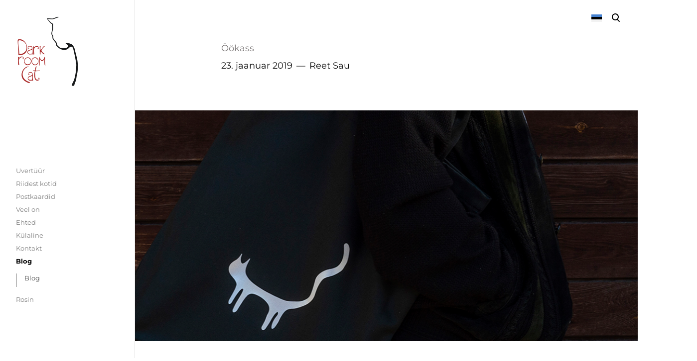

--- FILE ---
content_type: text/html; charset=utf-8
request_url: https://darkroomcat.com/blog/ja-nad-on-siin/ookass
body_size: 12376
content:
<!DOCTYPE html>














<html class="language-flags-enabled language-names-disabled language-menu-mode-popover publicmode  semimodal-relative js-semimodal-toggle" lang="et">
<head prefix="og: http://ogp.me/ns#">
  <!--[if IE]><meta http-equiv="X-UA-Compatible" content="IE=edge"><![endif]--><meta http-equiv="Content-Type" content="text/html; charset=utf-8">
<meta name="viewport" content="width=device-width, initial-scale=1, maximum-scale=1, user-scalable=no">
<meta name="format-detection" content="telephone=no">
  <link rel="icon" href="/favicon.ico" type="image/x-icon">
  <link rel="shortcut icon" href="/favicon.ico" type="image/ico">
  <link rel="shortcut icon" href="/favicon.ico" type="image/x-icon">
<link href="//static.voog.com/designs/81/stylesheets/main.min.css?v=nuuk-1.8.6" media="screen" rel="stylesheet" type="text/css"/>
<style type="text/css" data-voog-style>:root { --primary-color: black; --third-color: #ffffff; }:root { --header-site-title-font-size: 30px; --header-site-title-font-weight: 400; --header-site-title-text-decoration: none; --header-site-title-font-style: normal; --header-site-title-text-transform: none; --header-site-title-color: black; --header-site-title-hyphens: none; --header-mainmenu-color: rgba(0, 0, 0, 0.5); --header-mainmenu-font-weight: 400; --header-mainmenu-font-style: normal; --header-mainmenu-decoration: none; --header-mainmenu-text-transform: none; --header-mainmenu-hyphens: none; --header-mainmenu-hover-color: black; --header-mainmenu-hover-font-weight: 400; --header-mainmenu-hover-font-style: normal; --header-mainmenu-hover-decoration: none; --header-mainmenu-hover-text-transform: none; --header-mainmenu-active-color: black; --header-mainmenu-active-font-weight: 600; --header-mainmenu-active-font-style: normal; --header-mainmenu-active-decoration: none; --header-mainmenu-active-text-transform: none; --menu-sub-line-height: 1.5; --menu-sub-font-weight: 400; --menu-sub-hover-font-weight: 400; --menu-sub-active-font-weight: 400; --menu-sub-font-style: normal; --menu-sub-hover-font-style: normal; --menu-sub-active-font-style: normal; --menu-sub-text-decoration: normal; --menu-sub-hover-text-decoration: normal; --menu-sub-active-text-decoration: normal; --menu-sub-text-transform: none; --menu-sub-hover-text-transform: none; --menu-sub-active-text-transform: none; --menu-dropdown-background-color: #000000; --menu-dropdown-text-color: #ffffff; --menu-dropdown-hover-background-color: #383A3A; --menu-dropdown-hover-text-color: #ffffff;}:root { --headings-title-text-alignment: left; --headings-title-font-weight: 400; --headings-title-font-style: normal; --headings-title-text-decoration: none; --headings-title-text-transform: none; --headings-title-hyphens: none; --headings-heading-text-alignment: left; --headings-heading-font-weight: 400; --headings-heading-font-style: normal; --headings-heading-text-decoration: none; --headings-heading-text-transform: none; --headings-heading-hyphens: none; --headings-subheading-text-alignment: left; --headings-subheading-font-weight: 400; --headings-subheading-font-style: normal; --headings-subheading-text-decoration: none; --headings-subheading-text-transform: none; --headings-subheading-hyphens: none; --headings-heading-4-text-alignment: left; --headings-heading-4-line-height: 1.2; --headings-heading-4-font-size: 24px; --headings-heading-4-font-weight: 400; --headings-heading-4-font-style: normal; --headings-heading-4-text-decoration: none; --headings-heading-4-text-transform: none; --headings-heading-4-color: black; --headings-heading-4-hyphens: none;}:root { --content-body-font-size: 16px; --content-body-hyphens: none; --content-link-font-weight: 400; --content-link-font-style: normal; --content-link-hover-font-weight: 400; --content-link-text-decoration: none; --content-link-text-transform: none; --content-link-hover-font-style: normal; --content-link-hover-text-decoration: none; --content-link-hover-text-transform: none; }:root { --product-list-item__width: 33.3%; --product-list-item__image-radius: 0; --product-list-item__alignment: flex-start; --product-list-item__font-size: 14px; --product-list-item__color: black;}:root { --product-title-alignment: left; --product-title-size: 36px; --product-title-font-weight: 400; --product-title-font-style: normal; --product-title-font-text-decoration: none; --product-title-color: #000000; --product-price-size: 16px; --product-price-font-weight: 600; --product-price-font-style: normal; --product-price-font-text-decoration: none; --product-price-color: #000000; --product-description-size: 16px; --product-description-font-weight: 400; --product-description-font-style: normal; --product-description-font-text-decoration: none; }:root { --button-border-radius: 0px; --button-border-size: 0px; --button-padding: 16px; --button-color: #ffffff; --button-background-color: black; --button-border-color: black; --button-font-size: 16px; --button-font-weight: 400; --button-font-style: normal; --button-text-decoration: none; --button-text-transform: none; --button-hyphens: none; --button-hover-padding: 16px; --button-hover-color: #ffffff; --button-hover-background-color: #8d9091; --button-hover-border-color: #8d9091; --button-hover-font-size: 16px; --button-hover-font-weight: 400; --button-hover-font-style: normal; --button-hover-text-decoration: none; --button-hover-text-transform: none;}:root { --form-label-font-size: 12px; --form-field-line-height: 1.9; --form-field-font-weight: 300; --form-field-font-style: normal; --form-field-text-decoration: none; --form-field-text-transform: none;}:root { --blog-body-font-size: 18px; --blog-body-line-height: 2; --article-comment-area-backgroundcolor: white; --article-comment-area-color: black;}:root { --layout-footer-font-size: 14px; --layout-footer-line-height: 2;}</style><script src="//static.voog.com/designs/81/javascripts/modernizr-custom.min.js"></script><title>Öökass – Darkroomcat</title><meta property="og:type" content="article">
<meta property="og:url" content="https://darkroomcat.com/blog/ja-nad-on-siin/ookass">
<meta property="og:title" content="Öökass – Darkroomcat">
<meta property="og:site_name" content="Darkroomcat"><meta property="og:image" content="https://darkroomcat.com/photos/17_1_%C3%B6%C3%B6kass%20(3).png"><meta property="og:image:type" content="image/png"><meta property="og:image:width" content="900"><meta property="og:image:height" content="584"><link rel="prev" href="/blog/ja-nad-on-siin/test"><link rel="next" href="/blog/ja-nad-on-siin/postkaardid-on-moes"><script type="application/ld+json">{"@context":"http://schema.org","@type":"BreadcrumbList","itemListElement":[{"@type":"ListItem","position":1,"item":{"@id":"https://darkroomcat.com/et","name":"Uvertüür"}},{"@type":"ListItem","position":2,"item":{"@id":"https://darkroomcat.com/blog","name":"Blog"}},{"@type":"ListItem","position":3,"item":{"@id":"https://darkroomcat.com/blog/ja-nad-on-siin","name":"Blog"}},{"@type":"ListItem","position":4,"item":{"@id":"https://darkroomcat.com/blog/ja-nad-on-siin/ookass","name":"Öökass"}}]}</script>

<link href="/blog/ja-nad-on-siin.rss" rel="alternate" title="RSS voog" type="application/rss+xml" />



  <style>
  
  body > .body-bg_color {
    background-color: none;
  }
</style>

<style type="text/css" data-voog-style-variables>:root {--header-body-hover-font-size: 30px;
--header-body-hover-text-transform: none;
--headings-title-font-size: 8px;
--headings-title-line-height: 1.2;
--secondary-color: rgb(14,14,14);
--headings-title-color: rgb(67,67,67);
--headings-heading-color: rgb(122,118,118);
--headings-subheading-color: rgb(14,14,14);
--content-link-color: rgb(200,113,113);
--form-field-color: rgb(14,14,14);
--header-body-hover-color: rgb(14,14,14);
--footer-link-color: rgb(14,14,14);
--headings-heading-line-height: 1;
--header-body-color: rgb(77,77,77);
--menu-main-color: rgb(86,86,86);
--menu-main-hover-color: rgba(11,11,11,0.84);
--menu-main-active-color: rgba(83,7,7,0.8);
--content-max-width: 2000px;
--content-padding: 0px;
--content-button-padding: 10px;
--content-button-hover-font-size: 14px;
--menu-sub-hover-font-size: 13px;
--menu-sub-active-font-size: 13px;
--content-button-color: rgb(77,77,77);
--content-button-hover-color: rgb(77,77,77);
--main-color: rgb(77,77,77);
--menu-sub-color: rgb(77,77,77);
--menu-sub-hover-color: rgb(77,77,77);
--menu-sub-active-color: rgb(77,77,77);
--article-box-color: rgb(77,77,77);
--content-body-color: rgb(77,77,77);
--list-color: rgb(77,77,77);
--footer-body-color: rgb(77,77,77);
--content-color: rgb(77,77,77);
--table-text-color: rgb(77,77,77);
--table-padding: 14px;
--table-font-size: 22px;
--form-field-font-size: 22px;
--menu-main-text-transform: none;
--body-background-color: rgb(255,255,255);
--content-body-line-height: 1;
--content-background-color: rgb(255,255,255);
--content-button-font-size: 14px;
--content-button-background-color: rgb(230,230,230);
--content-button-hover-background-color: rgb(230,230,230);
--footer-body-font-size: 8px;
--headings-subheading-line-height: 1;
--headings-subheading-font-size: 16px;
--headings-heading-font-size: 18px;
--list-font-size: 8px;
--main-font-family: "Montserrat", sans-serif;
--content-link-hover-color: rgba(71,11,11,0.8);
--menu-main-active-text-transform: none;
--menu-main-hover-text-transform: none;
--menu-main-font-size: 16px;
--article-box-width: 25%;
--wrap-max-width: 1390px;
--container-max-width: 1080px;
--header-mainmenu-line-height: 1.4;
--header-mainmenu-font-size: 13px;
--product-description-color: rgb(26,26,26);
--headings-font-family: "Montserrat", sans-serif;
--menu-sub-font-size: 13px;
}
</style><script>(function(d){if(function(){var r,s=d.createElement("style");s.innerHTML="root: { --tmp: red; }";d.head.appendChild(s);r=!!(window.CSS&&CSS.supports&&CSS.supports("color","var(--tmp)"));s.parentNode.removeChild(s);return!r}()){var ds1="[data-voog-style]",ds2="[data-voog-style-variables]",rv=/(--[A-Za-z\d_-]+?)\s*:\s*(.+?)\s*;/gi,rx=/[^\s;]+\s*:\s*[^{;}\n]*?var\(\s*.+?\s*\)\s*[^;}\n]*?;/gi,sv=d.querySelectorAll(ds1+","+ds2),s=d.querySelectorAll(ds1),i=0,src="",vars={},m;for(;i<sv.length;src+=sv[i++].innerHTML);while((m=rv.exec(src))!==null&&(vars[m[1]]=m[2]));for(i=s.length;i--;){s[i].innerHTML=s[i].innerHTML.replace(rx,function(r){var sr=r,rep=false;sr=sr.replace(/var\(\s*(.+?)\s*\)/gi,function(st,k){if(vars[k]!==undefined){rep=true;return vars[k]}else{return st}});return rep?sr+r:r})}}})(document);
</script>
<link href="//static.voog.com/libs/edicy-gallery/1.9.1/edicy-gallery.css" media="screen" rel="stylesheet" />

<script>VoogEcommerce = { storeInfo: {"currency":"EUR","tax_rate":"24.0","price_entry_mode":"net","currency_symbol":"€","decimal_places":2,"default_language":"et","dimension_display_unit":"cm","dimension_unit":"m","is_publicly_unavailable":false,"min_cart_total":"15.0","missing_required_settings":[],"missing_required_settings?":false,"preferred_payment_types":[],"shopping_cart_version":2,"terms_agreement_required":true,"weight_display_unit":"kg","weight_unit":"kg","company_name":"DarkroomCat","bank_details":"LHV Pank\nEE917700771002642261\n","terms_url":"http://www.darkroomcat.com/kasutustingimused","products_url_slug":"products","address":{"company_name":"Kelle OÜ","address1":"Tööstuse 47a-86","address2":null,"city":"Tallinn","zip_code":"10416","state":"Harju","country_code":"EE"},"email":"saureet@gmail.com"}, hasProducts: true };</script>
<link href="//static.voog.com/libs/voog-ecommerce/1.9.1/shopping-cart-v2.css" media="screen" rel="stylesheet" />
<script src="https://www.google.com/recaptcha/api.js"></script>
<script>function vgReCaptchaDispatch(form_id) {var el = document.getElementById(form_id);if (el === null) return false;if (typeof window.CustomEvent === 'function') {var e = new CustomEvent('submit', {cancelable: true});el.dispatchEvent(e);if (e.defaultPrevented !== true) {el.submit();}} else {el.submit();}}</script>
</head>

<body class="post_page body-bg_picker--area light-background">
  
  <div class="body-bg_color"></div>

  <div class="container_wrap">
    
  <div class="search js-search js-prevent-sideclick">
    <div class="search-middle">
      <div class="search-inner js-search-inner">
        <form id="search" class="search-form js-search-form" method="get" action="#">
          <input id="onpage_search" class="search-input js-search-input" type="text" placeholder="Otsi saidilt">
        </form>
        <div class="voog-search-modal js-voog-search-modal"></div>
      </div>
      <button class="search-btn search-close-btn js-search-reset-btn">
        <span class="menu-stripe"></span>
        <span class="menu-stripe"></span>
      </button>
    </div>
  </div>

<header class="header_fixed semimodal-bg_picker--area light-background">
  <div class="semimodal-bg_color bg_color-absolute hidden-desktop"
        style="background-color: rgb(255,255,255);"></div>
  <div class="header_fixed-content">
    <button class="menu-btn js-menu-btn js-prevent-sideclick">
      <div>
        <span class="menu-stripe"></span>
        <span class="menu-stripe"></span>
      </div>
      <label>Menüü</label>
    </button>

    <div class="header_title content-formatted">

          
        <div style="text-align: right;"><div class="edy-texteditor-container image-container edy-positionable-container-left" unselectable="on" style="max-width: 100%; text-align: left; display: block; float: left; overflow: hidden; position: relative; width: 150.4px;" data-image-id="9206022" contenteditable="false">
  <div class="edy-padding-resizer-wrapper" style="padding-bottom: 94.16%; position: relative; overflow: hidden;">
      <a href="https://www.darkroomcat.com" title="https://www.darkroomcat.com" target=""><picture title="" style="position: absolute; display: block; max-width: none; width: 100%; height: auto; left: 0%; top: -0.01%;">
        <!--[if IE 9]><video style="display: none;"><![endif]-->
        <source sizes="151px" srcset="//media.voog.com/0000/0041/7485/photos/DRC_LOGO-1.png 1815w, //media.voog.com/0000/0041/7485/photos/DRC_LOGO-1_large.png 1280w, //media.voog.com/0000/0041/7485/photos/DRC_LOGO-1_block.png 600w">
        <!--[if IE 9]></video><![endif]-->
        <img src="//media.voog.com/0000/0041/7485/photos/DRC_LOGO-1_block.png" title="" alt="" style="position: absolute; max-width: none; width: 100%; height: auto;">
      </picture></a>
    </div>
</div></div><div style="text-align: center;"><br></div>
      
        

    </div>

    <div class="header_components">
      <div class="header_components-menu--top">
        
          <div class="js-menu-language">
            <div class="js-toggle-menu-language menu-language-toggle js-prevent-sideclick p-rel" tabindex=0>
              <button class="menu-language-btn ico-flags ico-flag-et js-menu-language-popover-btn" data-lang-code="et" >
                <span>Eesti</span><span class="mar_l-4"><svg width="14" height="9" viewBox="0 0 14 9" fill="none" xmlns="http://www.w3.org/2000/svg">
<path d="M1.6665 1.33325L6.99984 6.66658L12.3332 1.33325" stroke="black" stroke-width="2" stroke-miterlimit="10"/>
</svg></span>
              </button>
              
                <div class="js-prevent-sideclick lang_menu-popover--wrap js-menu-language-popover menu-language menu-language-popover" data-sideclick="prevent">
  <nav class="lang_menu-popover">
    <ul class="menu menu-vertical menu-public"><li class="menu-item">
            <a class="ico-flags ico-flag-etselected" href="/blog/ja-nad-on-siin" data-lang-code="et">
              <span class="menu-language-popover-name">Eesti</span>
            </a>
          </li><li class="menu-item">
            <a class="ico-flags ico-flag-en" href="/blog-1/and-they-are-here" data-lang-code="en">
              <span class="menu-language-popover-name">English</span>
            </a>
          </li></ul></nav>
</div>

              
            </div>
          </div>
        <div class="js-prevent-sideclick">
  <button class="search-btn search-open-btn js-search-toggle-btn js-prevent-sideclick">
    <svg fill="none" height="24" viewBox="0 0 24 24" width="24" xmlns="http://www.w3.org/2000/svg"><g fill="#000"><path d="m14.2929 16.7071c-.3905-.3905-.3905-1.0237 0-1.4142s1.0237-.3905 1.4142 0l4 4c.3905.3905.3905 1.0237 0 1.4142s-1.0237.3905-1.4142 0z"/><path d="m11 16c2.7614 0 5-2.2386 5-5 0-2.76142-2.2386-5-5-5-2.76142 0-5 2.23858-5 5 0 2.7614 2.23858 5 5 5zm0 2c-3.86599 0-7-3.134-7-7 0-3.86599 3.13401-7 7-7 3.866 0 7 3.13401 7 7 0 3.866-3.134 7-7 7z"/></g></svg>
  </button>
</div></div>
      <div class="cart_btn">
        <div class="cart_btn-icon">
          <svg fill="none" height="24" viewBox="0 0 24 24" width="24" xmlns="http://www.w3.org/2000/svg"><g clip-rule="evenodd" fill="#fff" fill-rule="evenodd"><path d="m18.1446 11.8439-.6975 4.1848c-.0008.0049-.0016.0097-.0025.0145-.0988.5434-.6194.9038-1.1628.805l-11.3688-2.0671c-.37461-.0681-.67804-.343-.78264-.7091l-1.82479-6.3868c-.02553-.08934-.03848-.1818-.03848-.27472 0-.55228.44772-1 1-1h13.72581l.6132-2.62795c.1246-.53401.6007-.9118 1.1491-.9118h2.0648c.6517 0 1.18.52826 1.18 1.17992 0 .65165-.5283 1.17991-1.18 1.17991h-1.1285z"/><path d="m6.5 21c-.82843 0-1.5-.6716-1.5-1.5s.67157-1.5 1.5-1.5 1.5.6716 1.5 1.5-.67157 1.5-1.5 1.5zm9 0c-.8284 0-1.5-.6716-1.5-1.5s.6716-1.5 1.5-1.5 1.5.6716 1.5 1.5-.6716 1.5-1.5 1.5z"/></g></svg>
        </div>
        <div class="cart_btn-count"></div>
      </div>
    </div>
  </div>
</header>
<div class="cart_popover-wrap">
  <div class="cart_popover">
    <div class="cart_popover-icon">
      <svg fill="none" height="24" viewBox="0 0 24 24" width="24" xmlns="http://www.w3.org/2000/svg"><g clip-rule="evenodd" fill="#fff" fill-rule="evenodd"><path d="m18.1446 11.8439-.6975 4.1848c-.0008.0049-.0016.0097-.0025.0145-.0988.5434-.6194.9038-1.1628.805l-11.3688-2.0671c-.37461-.0681-.67804-.343-.78264-.7091l-1.82479-6.3868c-.02553-.08934-.03848-.1818-.03848-.27472 0-.55228.44772-1 1-1h13.72581l.6132-2.62795c.1246-.53401.6007-.9118 1.1491-.9118h2.0648c.6517 0 1.18.52826 1.18 1.17992 0 .65165-.5283 1.17991-1.18 1.17991h-1.1285z"/><path d="m6.5 21c-.82843 0-1.5-.6716-1.5-1.5s.67157-1.5 1.5-1.5 1.5.6716 1.5 1.5-.67157 1.5-1.5 1.5zm9 0c-.8284 0-1.5-.6716-1.5-1.5s.6716-1.5 1.5-1.5 1.5.6716 1.5 1.5-.6716 1.5-1.5 1.5z"/></g></svg>
    </div>
    <div class="cart_popover-content">
      <div class="cart_popover-content--info">
        <span class="cart_popover-content--product"></span> lisati ostukorvi.
      </div>
      <div class="cart_popover-content--view">Vaata ostukorvi</div>
    </div>
  </div>
</div><style>
    @media screen and (min-width: 901px) {
      html.semimodal-open:not(.semimodal-relative) .semimodal,
      html.semimodal-relative .semimodal {
        min-width: 270px;
        max-width: 270px;
      }

      .semimodal-relative body {
        padding-left: 270px;
      }
    }
  </style><div class="semimodal js-prevent-sideclick">

<img class="js-lazyload image_fit-cover image_abs semimodal-bg_image"
  data-src="" data-sizes="100vw" 
  style="display: none;"/>
<div class="semimodal-bg_color bg_color-absolute"
      style="background-color: rgb(255,255,255);"></div>

  <header class="semimodal_inner semimodal-bg_picker--area light-background">
    <div class="flex_box">
      <button class="menu-btn js-menu-btn js-prevent-sideclick">
        <div>
          <span class="menu-stripe"></span>
          <span class="menu-stripe"></span>
        </div>
        <label>Menüü</label>
      </button><div class="header_components-semimodal"></div></div>

    <div class="site_title content-formatted">

          
        <div style="text-align: right;"><div class="edy-texteditor-container image-container edy-positionable-container-left" unselectable="on" style="max-width: 100%; text-align: left; display: block; float: left; overflow: hidden; position: relative; width: 150.4px;" data-image-id="9206022" contenteditable="false">
  <div class="edy-padding-resizer-wrapper" style="padding-bottom: 94.16%; position: relative; overflow: hidden;">
      <a href="https://www.darkroomcat.com" title="https://www.darkroomcat.com" target=""><picture title="" style="position: absolute; display: block; max-width: none; width: 100%; height: auto; left: 0%; top: -0.01%;">
        <!--[if IE 9]><video style="display: none;"><![endif]-->
        <source sizes="151px" srcset="//media.voog.com/0000/0041/7485/photos/DRC_LOGO-1.png 1815w, //media.voog.com/0000/0041/7485/photos/DRC_LOGO-1_large.png 1280w, //media.voog.com/0000/0041/7485/photos/DRC_LOGO-1_block.png 600w">
        <!--[if IE 9]></video><![endif]-->
        <img src="//media.voog.com/0000/0041/7485/photos/DRC_LOGO-1_block.png" title="" alt="" style="position: absolute; max-width: none; width: 100%; height: auto;">
      </picture></a>
    </div>
</div></div><div style="text-align: center;"><br></div>
      
        

    </div>

    <div class="semimodal_bottom"><nav class="menu-main p-rel js-menu-main js-popover js-prevent-sideclick">
  <ul class="menu"><ul class="menu menu_semimodal-list">
        
        
    
      

      <li
          
          data-url="/uvertuur"
          
          class="menu-item square top-menu-element lvl-1"
        ><a href="/uvertuur">Uvertüür</a>
        </li>
      

    
    
      

      

          

          <li
            
            data-url="/riidest-kotid"
            
            class="menu-item-product-list square menu-item lvl-1 top-menu-element"
          ><a href="/riidest-kotid">Riidest kotid</a>
          </li>
        

      

    
    
      

      

          

          <li
            
            data-url="/postkaardid"
            
            class="menu-item-product-list square menu-item lvl-1 top-menu-element"
          ><a href="/postkaardid">Postkaardid</a>
          </li>
        

      

    
    
      

      

          

          <li
            
            data-url="/veelon"
            
            class="menu-item-product-list square menu-item lvl-1 top-menu-element"
          ><a href="/veelon">Veel on</a>
          </li>
        

      

    
    
      

      

          

          <li
            
            data-url="/ehted"
            
            class="menu-item-product-list square menu-item lvl-1 top-menu-element"
          ><a href="/ehted">Ehted</a>
          </li>
        

      

    
    
      

      

          

          <li
            
            data-url="/kulaline"
            
            class="menu-item-product-list square menu-item lvl-1 top-menu-element"
          ><a href="/kulaline">Külaline</a>
          </li>
        

      

    
    
      

      <li
          
          data-url="/kontakt"
          
          class="menu-item square top-menu-element lvl-1"
        ><a href="/kontakt">Kontakt</a>
        </li>
      

    
    
      

      <li
          
          data-url="/blog"
          
          class="menu-item square top-menu-element has-children lvl-1"
        ><a class="selected" href="/blog">Blog</a>
        </li>
      

    
            <div class="" data-visible="true">
              <div class="menu-sub active">
                <ul class="menu">
                  
                    
            <li class="selected active menu-item menu-item-sub"><a href="/blog/ja-nad-on-siin">Blog</a></li>
          
                  
                </ul>
              </div>
            </div>
    
      

      

          

          <li
            
            data-url="/rosinad"
            
            class="menu-item-product-list square menu-item lvl-1 top-menu-element"
          ><a href="/rosinad">Rosin</a>
          </li>
        

      

    
      </ul>
    </ul>
  
</nav>
</div>
  </header>
</div>

    <div class="pad_container p-rel">
      
      <div class="container">
        <main class="content" role="main" data-search-indexing-allowed="true">

          

<article class="post_wrapper post article_item">
  
  

  
    <div class="post_narrow content-formatted mar_b-40">
      
    <h2 class="post_title">
      <span >
        
          Öökass
        
      </span>
    </h2>
  
      <div class="post_details mar_b-32">
      <time class="post_date site-data"
        datetime="2019-01-23">23. jaanuar 2019
      </time>
      <span class="date-separator"> &#8212; </span>

      <div class="post_author site-data">
        Reet Sau
      </div>
    </div>
    </div>
  

  
    <header class="post_header post_header-stretch">
      <div class="p-rel">
          <div>
            


  <div class="content-item-box with-image js-content-item-box not-loaded">
    <div class="item-top max-h-464">
      <div class="top-inner of-hidden">
        
          <div class="loader js-loader"></div>

<img class="js-lazyload item-image is-cropped"
  data-src="//media.voog.com/0000/0041/7485/photos/%C3%96%C3%B6kass_2022_2_c_v.jpg" data-sizes="(min-width: 2048px) 2048px, 100vw" 
  
      data-srcset="//media.voog.com/0000/0041/7485/photos/%C3%96%C3%B6kass_2022_2_c_v.jpg 1200w, //media.voog.com/0000/0041/7485/photos/%C3%96%C3%B6kass_2022_2_c_v_block.jpg 600w, //media.voog.com/0000/0041/7485/photos/%C3%96%C3%B6kass_2022_2_c_v_medium.jpg 150w"/>

        
      </div>
    </div>
  </div>


          </div></div>
    </header>

    <div class="post_content post_narrow">
      

      
        <div class="post_excerpt content-formatted content-formatted--overflowed-images mar_t-48 mar_b-64">
<span style="color: rgb(0, 0, 0);">DarkroomCat esitleb:  </span><strong><span style="color: rgb(0, 0, 0);">ÖÖKASS</span></strong>

<br></div>
        <div class="post_body content-formatted content-formatted--overflowed-images mar_b-64">





















<p><span style="font-size: 16px;">Öökass on hoopis päevasel ajal
hall, pimedas aga hakkab helkima – Öökass on nimelt helkurkass. Kohe-kohe on
käes pimedad ajad ja helkur kulub alati ära. Selle kassiga saab käia poes ja
igal pool mujal ka pimedal ajal, ise samal ajal muretsemata, kas helkur on
kaasas või mitte. Seda helkurit ei saa ka kaotada ! (Kui ehk ainult koos
kotiga.)<br><br>Kotil on sees üks väike pael,
kuhu saab lisada veel ühe helkuri või midagi muud väikest ja põnevat, ka on
seal logo ning hooldusetikett.</span></p>

<p><span style="font-size: 16px;">Öökass on tihedast tugevast 100%
puuvillasest materjalist ning üleni must, nii seest kui väljast.</span></p>

<p><span style="font-size: 16px;">Riidest kott Öökass on täpselt
sama suur kui Aelevad Kassid ehk:<br></span><br><span style="font-size: 16px;">
laius 38cm</span><br><span style="font-size: 16px;">
kõrgus 45cm</span><br><span style="font-size: 16px;">
põhja laius 8cm</span><br><span style="font-size: 16px;">
sangad 50 cm ja 60cm</span></p>

<p><span style="font-size: 16px;">Vali poodi minekuks riidest kott,
ära osta kilekotti !</span></p>





<br></div><div class="post_body content-formatted content-formatted--overflowed-images">
          <div
  class="edys-gallery-area edys-gallery-grid"
  data-gallery-id="645932"
  data-settings="{&quot;spacing&quot;:20}"
>
  <div
    class="edys-gallery-grid-inner"
      style="margin-left: -20px; margin-right: -20px;"
    data-gallery-photos
  >
      <a class="edys-gallery-grid-item" data-gallery-photo-id="10941889" data-original-url="//media.voog.com/0000/0041/7485/photos/18_ookass_1_c_v_c.jpg" data-sizes="[{&quot;content_type&quot;:&quot;image/jpeg&quot;,&quot;width&quot;:854,&quot;height&quot;:1280,&quot;size&quot;:&quot;large&quot;,&quot;schemeless_url&quot;:&quot;//media.voog.com/0000/0041/7485/photos/18_ookass_1_c_v_c_large.jpg&quot;,&quot;url&quot;:&quot;//media.voog.com/0000/0041/7485/photos/18_ookass_1_c_v_c_large.jpg&quot;},{&quot;content_type&quot;:&quot;image/jpeg&quot;,&quot;width&quot;:400,&quot;height&quot;:600,&quot;size&quot;:&quot;block&quot;,&quot;schemeless_url&quot;:&quot;//media.voog.com/0000/0041/7485/photos/18_ookass_1_c_v_c_block.jpg&quot;,&quot;url&quot;:&quot;//media.voog.com/0000/0041/7485/photos/18_ookass_1_c_v_c_block.jpg&quot;},{&quot;content_type&quot;:&quot;image/jpeg&quot;,&quot;width&quot;:100,&quot;height&quot;:150,&quot;size&quot;:&quot;medium&quot;,&quot;schemeless_url&quot;:&quot;//media.voog.com/0000/0041/7485/photos/18_ookass_1_c_v_c_medium.jpg&quot;,&quot;url&quot;:&quot;//media.voog.com/0000/0041/7485/photos/18_ookass_1_c_v_c_medium.jpg&quot;},{&quot;content_type&quot;:&quot;image/jpeg&quot;,&quot;width&quot;:983,&quot;height&quot;:1474,&quot;size&quot;:null,&quot;schemeless_url&quot;:&quot;//media.voog.com/0000/0041/7485/photos/18_ookass_1_c_v_c.jpg&quot;,&quot;url&quot;:&quot;//media.voog.com/0000/0041/7485/photos/18_ookass_1_c_v_c.jpg&quot;}]" href="//media.voog.com/0000/0041/7485/photos/18_ookass_1_c_v_c_large.jpg" style="padding: 20px;">
        <span class="edys-gallery-grid-aspect">
          <img
            src="//media.voog.com/0000/0041/7485/photos/18_ookass_1_c_v_c_medium.jpg"
            class="edys-gallery-grid-image"
            border="0"
            >
        </span>
      </a>
      <a class="edys-gallery-grid-item" data-gallery-photo-id="9201149" data-original-url="//media.voog.com/0000/0041/7485/photos/dets17_32_v.jpg" data-sizes="[{&quot;content_type&quot;:&quot;image/jpeg&quot;,&quot;width&quot;:600,&quot;height&quot;:400,&quot;size&quot;:&quot;block&quot;,&quot;schemeless_url&quot;:&quot;//media.voog.com/0000/0041/7485/photos/dets17_32_v_block.jpg&quot;,&quot;url&quot;:&quot;//media.voog.com/0000/0041/7485/photos/dets17_32_v_block.jpg&quot;},{&quot;content_type&quot;:&quot;image/jpeg&quot;,&quot;width&quot;:150,&quot;height&quot;:100,&quot;size&quot;:&quot;medium&quot;,&quot;schemeless_url&quot;:&quot;//media.voog.com/0000/0041/7485/photos/dets17_32_v_medium.jpg&quot;,&quot;url&quot;:&quot;//media.voog.com/0000/0041/7485/photos/dets17_32_v_medium.jpg&quot;},{&quot;content_type&quot;:&quot;image/jpeg&quot;,&quot;width&quot;:900,&quot;height&quot;:600,&quot;size&quot;:null,&quot;schemeless_url&quot;:&quot;//media.voog.com/0000/0041/7485/photos/dets17_32_v.jpg&quot;,&quot;url&quot;:&quot;//media.voog.com/0000/0041/7485/photos/dets17_32_v.jpg&quot;}]" href="//media.voog.com/0000/0041/7485/photos/dets17_32_v_block.jpg" style="padding: 20px;">
        <span class="edys-gallery-grid-aspect">
          <img
            src="//media.voog.com/0000/0041/7485/photos/dets17_32_v_medium.jpg"
            class="edys-gallery-grid-image"
            border="0"
            >
        </span>
      </a>
      <a class="edys-gallery-grid-item" data-gallery-photo-id="10654620" data-original-url="//media.voog.com/0000/0041/7485/photos/helkurkass_c_v.jpg" data-sizes="[{&quot;content_type&quot;:&quot;image/jpeg&quot;,&quot;width&quot;:600,&quot;height&quot;:399,&quot;size&quot;:&quot;block&quot;,&quot;schemeless_url&quot;:&quot;//media.voog.com/0000/0041/7485/photos/helkurkass_c_v_block.jpg&quot;,&quot;url&quot;:&quot;//media.voog.com/0000/0041/7485/photos/helkurkass_c_v_block.jpg&quot;},{&quot;content_type&quot;:&quot;image/jpeg&quot;,&quot;width&quot;:150,&quot;height&quot;:100,&quot;size&quot;:&quot;medium&quot;,&quot;schemeless_url&quot;:&quot;//media.voog.com/0000/0041/7485/photos/helkurkass_c_v_medium.jpg&quot;,&quot;url&quot;:&quot;//media.voog.com/0000/0041/7485/photos/helkurkass_c_v_medium.jpg&quot;},{&quot;content_type&quot;:&quot;image/jpeg&quot;,&quot;width&quot;:900,&quot;height&quot;:599,&quot;size&quot;:null,&quot;schemeless_url&quot;:&quot;//media.voog.com/0000/0041/7485/photos/helkurkass_c_v.jpg&quot;,&quot;url&quot;:&quot;//media.voog.com/0000/0041/7485/photos/helkurkass_c_v.jpg&quot;}]" href="//media.voog.com/0000/0041/7485/photos/helkurkass_c_v_block.jpg" style="padding: 20px;">
        <span class="edys-gallery-grid-aspect">
          <img
            src="//media.voog.com/0000/0041/7485/photos/helkurkass_c_v_medium.jpg"
            class="edys-gallery-grid-image"
            border="0"
            >
        </span>
      </a>
  </div>
</div>
        </div>
      

      

      
    </div>

  
</article>


          <div class="post_narrow">
            <div class="tags">
  <!-- TODO: Add proper translations -->
<!-- Add languages and translations in alphabetical order -->

    
    
  <!-- Finnish -->
  

  
    
  
</div>

            <div id="comments" class="comments content-formatted" data-search-indexing-allowed="false">
              <h4 class="comment_title js-comments">
                Kommentaarid
                
              </h4>
              

              <div class="comment_form">
  <form accept-charset="UTF-8" action="/blog/ja-nad-on-siin/ookass/comments" id="article_comment_2150837" method="post"><div style="display:none"><input name="utf8" type="hidden" value="&#x2713;" /><input name="authenticity_token" type="hidden" value="hCz9x6x0uSpjgzhZX6lrvgLVQK7AF0QB+UfU0x2F19s=" /></div>
  <div style="display: none; visibility: hidden;">
    Email again: <input id="fci_comment_email" name="comment[email]" type="text" />
  </div>
  
    
    
    
    

    <div class="form_area">
      <div class="form_fields">
        <div class="form_field-wrap">
          <div class="form_field">
            <label class="form_field_label" for="comment_form-name">Nimi</label>
            <input id="comment_form-name" class="form_field_textfield form_field_size_small" name="comment[author]" value="">
          </div>
          
        </div>

        <div class="form_field-wrap">
          <div class="form_field">
            <label class="form_field_label" for="comment_form-email">E-mail</label>
            <input type="email" id="comment_form-email" class="form_field_textfield form_field_size_small" name="comment[author_email]" value="">
          </div>
          
        </div>

        <div class="form_field-wrap">
          <div class="form_field flex_col">
            <label class="form_field_label" for="comment_form-body">Kommenteeri</label>
            <textarea id="comment_form-body" class="form_field_textarea form_field_size_medium" name="comment[body]" rows="5"></textarea>
          </div>
          
        </div>
      </div>

      <div class="form_submit">
        <input type="submit" value="Sisesta">
      </div>
    </div>
  
    <script>function onSubmitRc_article_comment_2150837(token) {vgReCaptchaDispatch("article_comment_2150837");}</script>
    <script>var el = document.querySelector('#article_comment_2150837 input[type=submit]');if (el) {el.setAttribute('data-sitekey', '6LfuuQAVAAAAAN7sQtqgWu6Q6kt_AXbEllVWOrHk');el.setAttribute('data-callback', 'onSubmitRc_article_comment_2150837');el.setAttribute('data-action', 'vg_comment');el.setAttribute('class', 'g-recaptcha');}</script>
</form>
</div>

            </div>
          </div>

          <div class="post_nav content-formatted">
            <div class="post_nav-inner">
              
                <a class="post_nav-link post_nav-link--older" href="/blog/ja-nad-on-siin/test">
                  <div class="post_nav-link--inner">
                    <h4 class="post_nav-direction">Eelmine</h4><div class="post_nav-image">
                        


  <div class="content-item-box with-image js-content-item-box not-loaded">
    <div class="item-top max-h-464">
      <div class="top-inner of-hidden">
        
          <div class="loader js-loader"></div>

<img class="js-lazyload item-image is-cropped"
  data-src="//media.voog.com/0000/0041/7485/photos/TEST_8.png" data-sizes="(min-width: 600px) 600px, 100vw" 
  
      data-srcset="//media.voog.com/0000/0041/7485/photos/TEST_8.png 900w, //media.voog.com/0000/0041/7485/photos/TEST_8_block.png 600w, //media.voog.com/0000/0041/7485/photos/TEST_8_medium.jpg 150w"/>

        
      </div>
    </div>
  </div>


                        <div class="p14 post_nav-title">Test</div>
                      </div></div>
                </a>
              

              <div class="post_nav-separator"></div>

              
                <a class="post_nav-link post_nav-link--newer" href="/blog/ja-nad-on-siin/postkaardid-on-moes">
                  <div class="post_nav-link--inner">
                    <h4 class="post_nav-direction">Järgmine</h4><div class="post_nav-image">
                        


  <div class="content-item-box with-image js-content-item-box not-loaded">
    <div class="item-top max-h-464">
      <div class="top-inner of-hidden">
        
          <div class="loader js-loader"></div>

<img class="js-lazyload item-image not-cropped"
  data-src="//media.voog.com/0000/0041/7485/photos/18_kpostkaardid_5_v_large.jpg" data-sizes="(min-width: 600px) 600px, 100vw" 
  
      data-srcset="//media.voog.com/0000/0041/7485/photos/18_kpostkaardid_5_v.jpg 1599w, //media.voog.com/0000/0041/7485/photos/18_kpostkaardid_5_v_large.jpg 1280w, //media.voog.com/0000/0041/7485/photos/18_kpostkaardid_5_v_block.jpg 600w, //media.voog.com/0000/0041/7485/photos/18_kpostkaardid_5_v_medium.jpg 150w"/>

        
      </div>
    </div>
  </div>


                        <div class="p14 post_nav-title">Postkaardid on moes</div>
                      </div></div>
                </a>
              
            </div>
          </div><div class="post_narrow">
            <div class="js-article-shared tags mar_t-32 d-none">
              <h4>Jaga seda artiklit</h4>
              <nav class="post_tags menu-sub mar_t-16">
                <ul class="menu">
                  <li class="menu-item">
                    <a class="menu-link facebook d-none" href="#" onclick="window.open('https://www.facebook.com/sharer/sharer.php?u=' + location.href, 'sharer', 'width=626,height=436');">
                      Facebook
                    </a>
                      <span class="mar_l-8 mar_r-8 d-none">
                        &bull;
                      </span>
                    <a class="menu-link twitter d-none" href="#" onclick="javascript:popup_share('https://twitter.com/home?status=Öökass https://darkroomcat.com//blog/ja-nad-on-siin/ookass',800,320)">
                      Twitter
                    </a>
                      <span class="mar_l-8 mar_r-8 d-none">
                        &bull;
                      </span>
                    <a class="menu-link linkedin d-none" target="_blank" href="https://www.linkedin.com/shareArticle?mini=true&url=https://darkroomcat.com/blog/ja-nad-on-siin/ookass&title=Öökass">
                      LinkedIn
                    </a>
                  </li>
                </ul>
              </nav>
            </div>
          </div>

        </main>
      </div>
    </div>
    
<footer class="footer content-formatted">
  <div class="w-100p">
    <div class="footer_separator"></div>
    <div class="editor_default-container"><div class="flex_row flex_row-2 mar_0-8-neg flex_j-center"><div class="flex_row-4--item footer_content">
              <div class="content-formatted mar_0-8">
                <div class="edy-content-social-buttons-list edy-content-social-buttons-list-left" style="text-align: left;"><a class="edy-content-social-button" data-type="facebook" target="_blank" href="https://facebook.com/darkroomcat" style="text-decoration: none;">
  <svg viewBox="0 0 50 50" width="50" height="50" xmlns="http://www.w3.org/2000/svg">
    <g stroke="currentColor" transform="translate(2 2)" stroke-width="0" fill="none" fill-rule="evenodd">
      
      
        <path d="M24.315 34h-4.878V22.5H17v-3.964h2.437v-2.38c0-3.233 1.376-5.156 5.286-5.156h3.255v3.964h-2.034c-1.523 0-1.623.554-1.623 1.588l-.006 1.984H28l-.43 3.963h-3.256V34z" fill="currentColor"></path>
      
    </g>
  </svg>
</a><a class="edy-content-social-button" data-type="instagram" target="_blank" href="https://instagram.com/idlecats" style="text-decoration: none;">
  <svg viewBox="0 0 50 50" width="50" height="50" xmlns="http://www.w3.org/2000/svg">
    <g stroke="currentColor" transform="translate(2 2)" stroke-width="0" fill="none" fill-rule="evenodd">
      
      
        <path d="M22 13.89c2.803 0 3.135.012 4.242.062 1.023.047 1.58.218 1.95.362.49.19.838.418 1.206.785.367.366.594.716.785 1.206.143.37.314.926.36 1.95.052 1.106.062 1.438.062 4.24 0 2.803-.01 3.135-.06 4.242-.048 1.024-.22 1.58-.362 1.95-.19.49-.418.84-.785 1.206a3.252 3.252 0 0 1-1.207.785c-.37.143-.925.314-1.948.36-1.107.05-1.44.062-4.242.062-2.803 0-3.135-.01-4.242-.06-1.023-.048-1.58-.22-1.95-.363-.49-.19-.838-.418-1.206-.786a3.252 3.252 0 0 1-.785-1.207c-.144-.37-.315-.925-.36-1.95-.052-1.106-.062-1.438-.062-4.24 0-2.803.01-3.135.06-4.242.047-1.023.218-1.58.362-1.95.19-.49.418-.84.785-1.206a3.252 3.252 0 0 1 1.207-.786c.37-.144.925-.315 1.948-.362 1.107-.05 1.44-.06 4.242-.06M22 12c-2.85 0-3.208.012-4.328.063-1.117.05-1.88.23-2.548.488a5.145 5.145 0 0 0-1.86 1.212 5.145 5.145 0 0 0-1.21 1.86c-.26.667-.437 1.43-.488 2.547-.05 1.118-.063 1.476-.063 4.327 0 2.85.012 3.208.063 4.327.05 1.118.23 1.88.488 2.548.27.69.628 1.276 1.21 1.86.585.583 1.17.942 1.86 1.21.668.26 1.43.437 2.548.488 1.12.05 1.477.063 4.328.063 2.85 0 3.208-.012 4.328-.063 1.117-.05 1.88-.228 2.548-.488a5.145 5.145 0 0 0 1.86-1.21 5.145 5.145 0 0 0 1.21-1.86c.26-.667.437-1.43.488-2.548.05-1.12.063-1.477.063-4.327 0-2.85-.012-3.208-.063-4.328-.05-1.118-.23-1.88-.488-2.55a5.145 5.145 0 0 0-1.21-1.858 5.145 5.145 0 0 0-1.86-1.21c-.668-.26-1.43-.438-2.548-.49C25.208 12.013 24.85 12 22 12zm-.106 5a5.39 5.39 0 1 0 0 10.78 5.39 5.39 0 0 0 0-10.78zm0 8.89a3.5 3.5 0 1 1 0-7 3.5 3.5 0 0 1 0 7zm6.13-8.63a1.26 1.26 0 1 1-2.52 0 1.26 1.26 0 0 1 2.52 0z" fill="currentColor"></path>
      
    </g>
  </svg>
</a></div>
              </div>
            </div><div class="flex_row-4--item footer_content footer_content-hidden">
              <div class="content-formatted mar_0-8">
                
              </div>
            </div><div class="flex_row-4--item footer_content footer_content-hidden">
              <div class="content-formatted mar_0-8">
                
              </div>
            </div><div class="flex_row-4--item footer_content footer_content-hidden">
              <div class="content-formatted mar_0-8">
                
              </div>
            </div></div><div class="flex_row flex_row-2 mar_0-8-neg flex_j-center"><div class="flex_row-4--item footer_content footer_content-hidden">
              <div class="content-formatted mar_0-8">
                
              </div>
            </div><div class="flex_row-4--item footer_content footer_content-hidden">
              <div class="content-formatted mar_0-8">
                
              </div>
            </div><div class="flex_row-4--item footer_content footer_content-hidden">
              <div class="content-formatted mar_0-8">
                
              </div>
            </div><div class="flex_row-4--item footer_content footer_content-hidden">
              <div class="content-formatted mar_0-8">
                
              </div>
            </div></div></div></div>
</footer>

  </div>

  
  

  
  
<script src="https://cdnjs.cloudflare.com/ajax/libs/jquery/3.5.1/jquery.min.js" integrity="sha512-bLT0Qm9VnAYZDflyKcBaQ2gg0hSYNQrJ8RilYldYQ1FxQYoCLtUjuuRuZo+fjqhx/qtq/1itJ0C2ejDxltZVFg==" crossorigin="anonymous"></script>
<script src="https://cdn.jsdelivr.net/npm/intersection-observer@0.11.0/intersection-observer.js" integrity="sha256-LkCt8+MalJg9nIGzDMmSEJzqyssPhY1VCvqaGNBNng8=" crossorigin="anonymous"></script>
<script src="https://cdnjs.cloudflare.com/ajax/libs/vanilla-lazyload/17.1.3/lazyload.min.js" integrity="sha512-V3DZ9ZAJrv8ZYY5Zarlfjusec9J6S8htRT3bJDKTdEgq0g9OhbHQUjK+vsBkE6CH0J5VJtBCzPSXJ0ZCVpjPdQ==" crossorigin="anonymous"></script>
<script src="https://cdnjs.cloudflare.com/ajax/libs/object-fit-images/3.2.4/ofi.min.js" integrity="sha512-7taFZYSf0eAWyi1UvMzNrBoPVuvLU7KX6h10e4AzyHVnPjzuxeGWbXYX+ED9zXVVq+r9Xox5WqvABACBSCevmg==" crossorigin="anonymous"></script>
<script src="//static.voog.com/designs/81/javascripts/global.min.js?v=nuuk-1.8.6"></script>
<script src="//static.voog.com/libs/picturefill/1.9.1/picturefill.min.js"></script>

  <script src="//static.voog.com/libs/edicy-search/latest/edicy-search.js"></script>
  <script>site.bindSiteSearch($('.js-search-form').get(0), 'et', 'Sinu otsingule ei leitud ühtegi vastet');</script>




<script type="text/javascript">
var _ews = _ews || {"_account":"A-417485-1","_tzo":"7200"};

(function() {
  var s = document.createElement('script'); s.type = 'text/javascript'; s.async = true;
  s.src = 'https://s.voog.com/_tr-v1.js';
  (
    document.getElementsByTagName('head')[0] ||
    document.getElementsByTagName('body')[0]
  ).appendChild(s);
})();
</script>





<script src="//static.voog.com/libs/edicy-gallery/1.9.1/edicy-gallery.js"></script>

<script src="//static.voog.com/libs/voog-ecommerce/1.9.1/shopping-cart-v2.js"></script><script>if (!window.Voog.ecommerceConfig || window.Voog.ecommerceConfig.autoRun !== false) {  window.Voog.loadEcommerceTranslations('et');   window.Voog.ShoppingCart.init('et');   window.Voog.buyButtonsManager.init('et'); }</script>
</body>
</html>


--- FILE ---
content_type: text/html; charset=utf-8
request_url: https://www.google.com/recaptcha/api2/anchor?ar=1&k=6LfuuQAVAAAAAN7sQtqgWu6Q6kt_AXbEllVWOrHk&co=aHR0cHM6Ly9kYXJrcm9vbWNhdC5jb206NDQz&hl=en&v=PoyoqOPhxBO7pBk68S4YbpHZ&size=invisible&sa=vg_comment&anchor-ms=20000&execute-ms=30000&cb=54tcui79ih1k
body_size: 48608
content:
<!DOCTYPE HTML><html dir="ltr" lang="en"><head><meta http-equiv="Content-Type" content="text/html; charset=UTF-8">
<meta http-equiv="X-UA-Compatible" content="IE=edge">
<title>reCAPTCHA</title>
<style type="text/css">
/* cyrillic-ext */
@font-face {
  font-family: 'Roboto';
  font-style: normal;
  font-weight: 400;
  font-stretch: 100%;
  src: url(//fonts.gstatic.com/s/roboto/v48/KFO7CnqEu92Fr1ME7kSn66aGLdTylUAMa3GUBHMdazTgWw.woff2) format('woff2');
  unicode-range: U+0460-052F, U+1C80-1C8A, U+20B4, U+2DE0-2DFF, U+A640-A69F, U+FE2E-FE2F;
}
/* cyrillic */
@font-face {
  font-family: 'Roboto';
  font-style: normal;
  font-weight: 400;
  font-stretch: 100%;
  src: url(//fonts.gstatic.com/s/roboto/v48/KFO7CnqEu92Fr1ME7kSn66aGLdTylUAMa3iUBHMdazTgWw.woff2) format('woff2');
  unicode-range: U+0301, U+0400-045F, U+0490-0491, U+04B0-04B1, U+2116;
}
/* greek-ext */
@font-face {
  font-family: 'Roboto';
  font-style: normal;
  font-weight: 400;
  font-stretch: 100%;
  src: url(//fonts.gstatic.com/s/roboto/v48/KFO7CnqEu92Fr1ME7kSn66aGLdTylUAMa3CUBHMdazTgWw.woff2) format('woff2');
  unicode-range: U+1F00-1FFF;
}
/* greek */
@font-face {
  font-family: 'Roboto';
  font-style: normal;
  font-weight: 400;
  font-stretch: 100%;
  src: url(//fonts.gstatic.com/s/roboto/v48/KFO7CnqEu92Fr1ME7kSn66aGLdTylUAMa3-UBHMdazTgWw.woff2) format('woff2');
  unicode-range: U+0370-0377, U+037A-037F, U+0384-038A, U+038C, U+038E-03A1, U+03A3-03FF;
}
/* math */
@font-face {
  font-family: 'Roboto';
  font-style: normal;
  font-weight: 400;
  font-stretch: 100%;
  src: url(//fonts.gstatic.com/s/roboto/v48/KFO7CnqEu92Fr1ME7kSn66aGLdTylUAMawCUBHMdazTgWw.woff2) format('woff2');
  unicode-range: U+0302-0303, U+0305, U+0307-0308, U+0310, U+0312, U+0315, U+031A, U+0326-0327, U+032C, U+032F-0330, U+0332-0333, U+0338, U+033A, U+0346, U+034D, U+0391-03A1, U+03A3-03A9, U+03B1-03C9, U+03D1, U+03D5-03D6, U+03F0-03F1, U+03F4-03F5, U+2016-2017, U+2034-2038, U+203C, U+2040, U+2043, U+2047, U+2050, U+2057, U+205F, U+2070-2071, U+2074-208E, U+2090-209C, U+20D0-20DC, U+20E1, U+20E5-20EF, U+2100-2112, U+2114-2115, U+2117-2121, U+2123-214F, U+2190, U+2192, U+2194-21AE, U+21B0-21E5, U+21F1-21F2, U+21F4-2211, U+2213-2214, U+2216-22FF, U+2308-230B, U+2310, U+2319, U+231C-2321, U+2336-237A, U+237C, U+2395, U+239B-23B7, U+23D0, U+23DC-23E1, U+2474-2475, U+25AF, U+25B3, U+25B7, U+25BD, U+25C1, U+25CA, U+25CC, U+25FB, U+266D-266F, U+27C0-27FF, U+2900-2AFF, U+2B0E-2B11, U+2B30-2B4C, U+2BFE, U+3030, U+FF5B, U+FF5D, U+1D400-1D7FF, U+1EE00-1EEFF;
}
/* symbols */
@font-face {
  font-family: 'Roboto';
  font-style: normal;
  font-weight: 400;
  font-stretch: 100%;
  src: url(//fonts.gstatic.com/s/roboto/v48/KFO7CnqEu92Fr1ME7kSn66aGLdTylUAMaxKUBHMdazTgWw.woff2) format('woff2');
  unicode-range: U+0001-000C, U+000E-001F, U+007F-009F, U+20DD-20E0, U+20E2-20E4, U+2150-218F, U+2190, U+2192, U+2194-2199, U+21AF, U+21E6-21F0, U+21F3, U+2218-2219, U+2299, U+22C4-22C6, U+2300-243F, U+2440-244A, U+2460-24FF, U+25A0-27BF, U+2800-28FF, U+2921-2922, U+2981, U+29BF, U+29EB, U+2B00-2BFF, U+4DC0-4DFF, U+FFF9-FFFB, U+10140-1018E, U+10190-1019C, U+101A0, U+101D0-101FD, U+102E0-102FB, U+10E60-10E7E, U+1D2C0-1D2D3, U+1D2E0-1D37F, U+1F000-1F0FF, U+1F100-1F1AD, U+1F1E6-1F1FF, U+1F30D-1F30F, U+1F315, U+1F31C, U+1F31E, U+1F320-1F32C, U+1F336, U+1F378, U+1F37D, U+1F382, U+1F393-1F39F, U+1F3A7-1F3A8, U+1F3AC-1F3AF, U+1F3C2, U+1F3C4-1F3C6, U+1F3CA-1F3CE, U+1F3D4-1F3E0, U+1F3ED, U+1F3F1-1F3F3, U+1F3F5-1F3F7, U+1F408, U+1F415, U+1F41F, U+1F426, U+1F43F, U+1F441-1F442, U+1F444, U+1F446-1F449, U+1F44C-1F44E, U+1F453, U+1F46A, U+1F47D, U+1F4A3, U+1F4B0, U+1F4B3, U+1F4B9, U+1F4BB, U+1F4BF, U+1F4C8-1F4CB, U+1F4D6, U+1F4DA, U+1F4DF, U+1F4E3-1F4E6, U+1F4EA-1F4ED, U+1F4F7, U+1F4F9-1F4FB, U+1F4FD-1F4FE, U+1F503, U+1F507-1F50B, U+1F50D, U+1F512-1F513, U+1F53E-1F54A, U+1F54F-1F5FA, U+1F610, U+1F650-1F67F, U+1F687, U+1F68D, U+1F691, U+1F694, U+1F698, U+1F6AD, U+1F6B2, U+1F6B9-1F6BA, U+1F6BC, U+1F6C6-1F6CF, U+1F6D3-1F6D7, U+1F6E0-1F6EA, U+1F6F0-1F6F3, U+1F6F7-1F6FC, U+1F700-1F7FF, U+1F800-1F80B, U+1F810-1F847, U+1F850-1F859, U+1F860-1F887, U+1F890-1F8AD, U+1F8B0-1F8BB, U+1F8C0-1F8C1, U+1F900-1F90B, U+1F93B, U+1F946, U+1F984, U+1F996, U+1F9E9, U+1FA00-1FA6F, U+1FA70-1FA7C, U+1FA80-1FA89, U+1FA8F-1FAC6, U+1FACE-1FADC, U+1FADF-1FAE9, U+1FAF0-1FAF8, U+1FB00-1FBFF;
}
/* vietnamese */
@font-face {
  font-family: 'Roboto';
  font-style: normal;
  font-weight: 400;
  font-stretch: 100%;
  src: url(//fonts.gstatic.com/s/roboto/v48/KFO7CnqEu92Fr1ME7kSn66aGLdTylUAMa3OUBHMdazTgWw.woff2) format('woff2');
  unicode-range: U+0102-0103, U+0110-0111, U+0128-0129, U+0168-0169, U+01A0-01A1, U+01AF-01B0, U+0300-0301, U+0303-0304, U+0308-0309, U+0323, U+0329, U+1EA0-1EF9, U+20AB;
}
/* latin-ext */
@font-face {
  font-family: 'Roboto';
  font-style: normal;
  font-weight: 400;
  font-stretch: 100%;
  src: url(//fonts.gstatic.com/s/roboto/v48/KFO7CnqEu92Fr1ME7kSn66aGLdTylUAMa3KUBHMdazTgWw.woff2) format('woff2');
  unicode-range: U+0100-02BA, U+02BD-02C5, U+02C7-02CC, U+02CE-02D7, U+02DD-02FF, U+0304, U+0308, U+0329, U+1D00-1DBF, U+1E00-1E9F, U+1EF2-1EFF, U+2020, U+20A0-20AB, U+20AD-20C0, U+2113, U+2C60-2C7F, U+A720-A7FF;
}
/* latin */
@font-face {
  font-family: 'Roboto';
  font-style: normal;
  font-weight: 400;
  font-stretch: 100%;
  src: url(//fonts.gstatic.com/s/roboto/v48/KFO7CnqEu92Fr1ME7kSn66aGLdTylUAMa3yUBHMdazQ.woff2) format('woff2');
  unicode-range: U+0000-00FF, U+0131, U+0152-0153, U+02BB-02BC, U+02C6, U+02DA, U+02DC, U+0304, U+0308, U+0329, U+2000-206F, U+20AC, U+2122, U+2191, U+2193, U+2212, U+2215, U+FEFF, U+FFFD;
}
/* cyrillic-ext */
@font-face {
  font-family: 'Roboto';
  font-style: normal;
  font-weight: 500;
  font-stretch: 100%;
  src: url(//fonts.gstatic.com/s/roboto/v48/KFO7CnqEu92Fr1ME7kSn66aGLdTylUAMa3GUBHMdazTgWw.woff2) format('woff2');
  unicode-range: U+0460-052F, U+1C80-1C8A, U+20B4, U+2DE0-2DFF, U+A640-A69F, U+FE2E-FE2F;
}
/* cyrillic */
@font-face {
  font-family: 'Roboto';
  font-style: normal;
  font-weight: 500;
  font-stretch: 100%;
  src: url(//fonts.gstatic.com/s/roboto/v48/KFO7CnqEu92Fr1ME7kSn66aGLdTylUAMa3iUBHMdazTgWw.woff2) format('woff2');
  unicode-range: U+0301, U+0400-045F, U+0490-0491, U+04B0-04B1, U+2116;
}
/* greek-ext */
@font-face {
  font-family: 'Roboto';
  font-style: normal;
  font-weight: 500;
  font-stretch: 100%;
  src: url(//fonts.gstatic.com/s/roboto/v48/KFO7CnqEu92Fr1ME7kSn66aGLdTylUAMa3CUBHMdazTgWw.woff2) format('woff2');
  unicode-range: U+1F00-1FFF;
}
/* greek */
@font-face {
  font-family: 'Roboto';
  font-style: normal;
  font-weight: 500;
  font-stretch: 100%;
  src: url(//fonts.gstatic.com/s/roboto/v48/KFO7CnqEu92Fr1ME7kSn66aGLdTylUAMa3-UBHMdazTgWw.woff2) format('woff2');
  unicode-range: U+0370-0377, U+037A-037F, U+0384-038A, U+038C, U+038E-03A1, U+03A3-03FF;
}
/* math */
@font-face {
  font-family: 'Roboto';
  font-style: normal;
  font-weight: 500;
  font-stretch: 100%;
  src: url(//fonts.gstatic.com/s/roboto/v48/KFO7CnqEu92Fr1ME7kSn66aGLdTylUAMawCUBHMdazTgWw.woff2) format('woff2');
  unicode-range: U+0302-0303, U+0305, U+0307-0308, U+0310, U+0312, U+0315, U+031A, U+0326-0327, U+032C, U+032F-0330, U+0332-0333, U+0338, U+033A, U+0346, U+034D, U+0391-03A1, U+03A3-03A9, U+03B1-03C9, U+03D1, U+03D5-03D6, U+03F0-03F1, U+03F4-03F5, U+2016-2017, U+2034-2038, U+203C, U+2040, U+2043, U+2047, U+2050, U+2057, U+205F, U+2070-2071, U+2074-208E, U+2090-209C, U+20D0-20DC, U+20E1, U+20E5-20EF, U+2100-2112, U+2114-2115, U+2117-2121, U+2123-214F, U+2190, U+2192, U+2194-21AE, U+21B0-21E5, U+21F1-21F2, U+21F4-2211, U+2213-2214, U+2216-22FF, U+2308-230B, U+2310, U+2319, U+231C-2321, U+2336-237A, U+237C, U+2395, U+239B-23B7, U+23D0, U+23DC-23E1, U+2474-2475, U+25AF, U+25B3, U+25B7, U+25BD, U+25C1, U+25CA, U+25CC, U+25FB, U+266D-266F, U+27C0-27FF, U+2900-2AFF, U+2B0E-2B11, U+2B30-2B4C, U+2BFE, U+3030, U+FF5B, U+FF5D, U+1D400-1D7FF, U+1EE00-1EEFF;
}
/* symbols */
@font-face {
  font-family: 'Roboto';
  font-style: normal;
  font-weight: 500;
  font-stretch: 100%;
  src: url(//fonts.gstatic.com/s/roboto/v48/KFO7CnqEu92Fr1ME7kSn66aGLdTylUAMaxKUBHMdazTgWw.woff2) format('woff2');
  unicode-range: U+0001-000C, U+000E-001F, U+007F-009F, U+20DD-20E0, U+20E2-20E4, U+2150-218F, U+2190, U+2192, U+2194-2199, U+21AF, U+21E6-21F0, U+21F3, U+2218-2219, U+2299, U+22C4-22C6, U+2300-243F, U+2440-244A, U+2460-24FF, U+25A0-27BF, U+2800-28FF, U+2921-2922, U+2981, U+29BF, U+29EB, U+2B00-2BFF, U+4DC0-4DFF, U+FFF9-FFFB, U+10140-1018E, U+10190-1019C, U+101A0, U+101D0-101FD, U+102E0-102FB, U+10E60-10E7E, U+1D2C0-1D2D3, U+1D2E0-1D37F, U+1F000-1F0FF, U+1F100-1F1AD, U+1F1E6-1F1FF, U+1F30D-1F30F, U+1F315, U+1F31C, U+1F31E, U+1F320-1F32C, U+1F336, U+1F378, U+1F37D, U+1F382, U+1F393-1F39F, U+1F3A7-1F3A8, U+1F3AC-1F3AF, U+1F3C2, U+1F3C4-1F3C6, U+1F3CA-1F3CE, U+1F3D4-1F3E0, U+1F3ED, U+1F3F1-1F3F3, U+1F3F5-1F3F7, U+1F408, U+1F415, U+1F41F, U+1F426, U+1F43F, U+1F441-1F442, U+1F444, U+1F446-1F449, U+1F44C-1F44E, U+1F453, U+1F46A, U+1F47D, U+1F4A3, U+1F4B0, U+1F4B3, U+1F4B9, U+1F4BB, U+1F4BF, U+1F4C8-1F4CB, U+1F4D6, U+1F4DA, U+1F4DF, U+1F4E3-1F4E6, U+1F4EA-1F4ED, U+1F4F7, U+1F4F9-1F4FB, U+1F4FD-1F4FE, U+1F503, U+1F507-1F50B, U+1F50D, U+1F512-1F513, U+1F53E-1F54A, U+1F54F-1F5FA, U+1F610, U+1F650-1F67F, U+1F687, U+1F68D, U+1F691, U+1F694, U+1F698, U+1F6AD, U+1F6B2, U+1F6B9-1F6BA, U+1F6BC, U+1F6C6-1F6CF, U+1F6D3-1F6D7, U+1F6E0-1F6EA, U+1F6F0-1F6F3, U+1F6F7-1F6FC, U+1F700-1F7FF, U+1F800-1F80B, U+1F810-1F847, U+1F850-1F859, U+1F860-1F887, U+1F890-1F8AD, U+1F8B0-1F8BB, U+1F8C0-1F8C1, U+1F900-1F90B, U+1F93B, U+1F946, U+1F984, U+1F996, U+1F9E9, U+1FA00-1FA6F, U+1FA70-1FA7C, U+1FA80-1FA89, U+1FA8F-1FAC6, U+1FACE-1FADC, U+1FADF-1FAE9, U+1FAF0-1FAF8, U+1FB00-1FBFF;
}
/* vietnamese */
@font-face {
  font-family: 'Roboto';
  font-style: normal;
  font-weight: 500;
  font-stretch: 100%;
  src: url(//fonts.gstatic.com/s/roboto/v48/KFO7CnqEu92Fr1ME7kSn66aGLdTylUAMa3OUBHMdazTgWw.woff2) format('woff2');
  unicode-range: U+0102-0103, U+0110-0111, U+0128-0129, U+0168-0169, U+01A0-01A1, U+01AF-01B0, U+0300-0301, U+0303-0304, U+0308-0309, U+0323, U+0329, U+1EA0-1EF9, U+20AB;
}
/* latin-ext */
@font-face {
  font-family: 'Roboto';
  font-style: normal;
  font-weight: 500;
  font-stretch: 100%;
  src: url(//fonts.gstatic.com/s/roboto/v48/KFO7CnqEu92Fr1ME7kSn66aGLdTylUAMa3KUBHMdazTgWw.woff2) format('woff2');
  unicode-range: U+0100-02BA, U+02BD-02C5, U+02C7-02CC, U+02CE-02D7, U+02DD-02FF, U+0304, U+0308, U+0329, U+1D00-1DBF, U+1E00-1E9F, U+1EF2-1EFF, U+2020, U+20A0-20AB, U+20AD-20C0, U+2113, U+2C60-2C7F, U+A720-A7FF;
}
/* latin */
@font-face {
  font-family: 'Roboto';
  font-style: normal;
  font-weight: 500;
  font-stretch: 100%;
  src: url(//fonts.gstatic.com/s/roboto/v48/KFO7CnqEu92Fr1ME7kSn66aGLdTylUAMa3yUBHMdazQ.woff2) format('woff2');
  unicode-range: U+0000-00FF, U+0131, U+0152-0153, U+02BB-02BC, U+02C6, U+02DA, U+02DC, U+0304, U+0308, U+0329, U+2000-206F, U+20AC, U+2122, U+2191, U+2193, U+2212, U+2215, U+FEFF, U+FFFD;
}
/* cyrillic-ext */
@font-face {
  font-family: 'Roboto';
  font-style: normal;
  font-weight: 900;
  font-stretch: 100%;
  src: url(//fonts.gstatic.com/s/roboto/v48/KFO7CnqEu92Fr1ME7kSn66aGLdTylUAMa3GUBHMdazTgWw.woff2) format('woff2');
  unicode-range: U+0460-052F, U+1C80-1C8A, U+20B4, U+2DE0-2DFF, U+A640-A69F, U+FE2E-FE2F;
}
/* cyrillic */
@font-face {
  font-family: 'Roboto';
  font-style: normal;
  font-weight: 900;
  font-stretch: 100%;
  src: url(//fonts.gstatic.com/s/roboto/v48/KFO7CnqEu92Fr1ME7kSn66aGLdTylUAMa3iUBHMdazTgWw.woff2) format('woff2');
  unicode-range: U+0301, U+0400-045F, U+0490-0491, U+04B0-04B1, U+2116;
}
/* greek-ext */
@font-face {
  font-family: 'Roboto';
  font-style: normal;
  font-weight: 900;
  font-stretch: 100%;
  src: url(//fonts.gstatic.com/s/roboto/v48/KFO7CnqEu92Fr1ME7kSn66aGLdTylUAMa3CUBHMdazTgWw.woff2) format('woff2');
  unicode-range: U+1F00-1FFF;
}
/* greek */
@font-face {
  font-family: 'Roboto';
  font-style: normal;
  font-weight: 900;
  font-stretch: 100%;
  src: url(//fonts.gstatic.com/s/roboto/v48/KFO7CnqEu92Fr1ME7kSn66aGLdTylUAMa3-UBHMdazTgWw.woff2) format('woff2');
  unicode-range: U+0370-0377, U+037A-037F, U+0384-038A, U+038C, U+038E-03A1, U+03A3-03FF;
}
/* math */
@font-face {
  font-family: 'Roboto';
  font-style: normal;
  font-weight: 900;
  font-stretch: 100%;
  src: url(//fonts.gstatic.com/s/roboto/v48/KFO7CnqEu92Fr1ME7kSn66aGLdTylUAMawCUBHMdazTgWw.woff2) format('woff2');
  unicode-range: U+0302-0303, U+0305, U+0307-0308, U+0310, U+0312, U+0315, U+031A, U+0326-0327, U+032C, U+032F-0330, U+0332-0333, U+0338, U+033A, U+0346, U+034D, U+0391-03A1, U+03A3-03A9, U+03B1-03C9, U+03D1, U+03D5-03D6, U+03F0-03F1, U+03F4-03F5, U+2016-2017, U+2034-2038, U+203C, U+2040, U+2043, U+2047, U+2050, U+2057, U+205F, U+2070-2071, U+2074-208E, U+2090-209C, U+20D0-20DC, U+20E1, U+20E5-20EF, U+2100-2112, U+2114-2115, U+2117-2121, U+2123-214F, U+2190, U+2192, U+2194-21AE, U+21B0-21E5, U+21F1-21F2, U+21F4-2211, U+2213-2214, U+2216-22FF, U+2308-230B, U+2310, U+2319, U+231C-2321, U+2336-237A, U+237C, U+2395, U+239B-23B7, U+23D0, U+23DC-23E1, U+2474-2475, U+25AF, U+25B3, U+25B7, U+25BD, U+25C1, U+25CA, U+25CC, U+25FB, U+266D-266F, U+27C0-27FF, U+2900-2AFF, U+2B0E-2B11, U+2B30-2B4C, U+2BFE, U+3030, U+FF5B, U+FF5D, U+1D400-1D7FF, U+1EE00-1EEFF;
}
/* symbols */
@font-face {
  font-family: 'Roboto';
  font-style: normal;
  font-weight: 900;
  font-stretch: 100%;
  src: url(//fonts.gstatic.com/s/roboto/v48/KFO7CnqEu92Fr1ME7kSn66aGLdTylUAMaxKUBHMdazTgWw.woff2) format('woff2');
  unicode-range: U+0001-000C, U+000E-001F, U+007F-009F, U+20DD-20E0, U+20E2-20E4, U+2150-218F, U+2190, U+2192, U+2194-2199, U+21AF, U+21E6-21F0, U+21F3, U+2218-2219, U+2299, U+22C4-22C6, U+2300-243F, U+2440-244A, U+2460-24FF, U+25A0-27BF, U+2800-28FF, U+2921-2922, U+2981, U+29BF, U+29EB, U+2B00-2BFF, U+4DC0-4DFF, U+FFF9-FFFB, U+10140-1018E, U+10190-1019C, U+101A0, U+101D0-101FD, U+102E0-102FB, U+10E60-10E7E, U+1D2C0-1D2D3, U+1D2E0-1D37F, U+1F000-1F0FF, U+1F100-1F1AD, U+1F1E6-1F1FF, U+1F30D-1F30F, U+1F315, U+1F31C, U+1F31E, U+1F320-1F32C, U+1F336, U+1F378, U+1F37D, U+1F382, U+1F393-1F39F, U+1F3A7-1F3A8, U+1F3AC-1F3AF, U+1F3C2, U+1F3C4-1F3C6, U+1F3CA-1F3CE, U+1F3D4-1F3E0, U+1F3ED, U+1F3F1-1F3F3, U+1F3F5-1F3F7, U+1F408, U+1F415, U+1F41F, U+1F426, U+1F43F, U+1F441-1F442, U+1F444, U+1F446-1F449, U+1F44C-1F44E, U+1F453, U+1F46A, U+1F47D, U+1F4A3, U+1F4B0, U+1F4B3, U+1F4B9, U+1F4BB, U+1F4BF, U+1F4C8-1F4CB, U+1F4D6, U+1F4DA, U+1F4DF, U+1F4E3-1F4E6, U+1F4EA-1F4ED, U+1F4F7, U+1F4F9-1F4FB, U+1F4FD-1F4FE, U+1F503, U+1F507-1F50B, U+1F50D, U+1F512-1F513, U+1F53E-1F54A, U+1F54F-1F5FA, U+1F610, U+1F650-1F67F, U+1F687, U+1F68D, U+1F691, U+1F694, U+1F698, U+1F6AD, U+1F6B2, U+1F6B9-1F6BA, U+1F6BC, U+1F6C6-1F6CF, U+1F6D3-1F6D7, U+1F6E0-1F6EA, U+1F6F0-1F6F3, U+1F6F7-1F6FC, U+1F700-1F7FF, U+1F800-1F80B, U+1F810-1F847, U+1F850-1F859, U+1F860-1F887, U+1F890-1F8AD, U+1F8B0-1F8BB, U+1F8C0-1F8C1, U+1F900-1F90B, U+1F93B, U+1F946, U+1F984, U+1F996, U+1F9E9, U+1FA00-1FA6F, U+1FA70-1FA7C, U+1FA80-1FA89, U+1FA8F-1FAC6, U+1FACE-1FADC, U+1FADF-1FAE9, U+1FAF0-1FAF8, U+1FB00-1FBFF;
}
/* vietnamese */
@font-face {
  font-family: 'Roboto';
  font-style: normal;
  font-weight: 900;
  font-stretch: 100%;
  src: url(//fonts.gstatic.com/s/roboto/v48/KFO7CnqEu92Fr1ME7kSn66aGLdTylUAMa3OUBHMdazTgWw.woff2) format('woff2');
  unicode-range: U+0102-0103, U+0110-0111, U+0128-0129, U+0168-0169, U+01A0-01A1, U+01AF-01B0, U+0300-0301, U+0303-0304, U+0308-0309, U+0323, U+0329, U+1EA0-1EF9, U+20AB;
}
/* latin-ext */
@font-face {
  font-family: 'Roboto';
  font-style: normal;
  font-weight: 900;
  font-stretch: 100%;
  src: url(//fonts.gstatic.com/s/roboto/v48/KFO7CnqEu92Fr1ME7kSn66aGLdTylUAMa3KUBHMdazTgWw.woff2) format('woff2');
  unicode-range: U+0100-02BA, U+02BD-02C5, U+02C7-02CC, U+02CE-02D7, U+02DD-02FF, U+0304, U+0308, U+0329, U+1D00-1DBF, U+1E00-1E9F, U+1EF2-1EFF, U+2020, U+20A0-20AB, U+20AD-20C0, U+2113, U+2C60-2C7F, U+A720-A7FF;
}
/* latin */
@font-face {
  font-family: 'Roboto';
  font-style: normal;
  font-weight: 900;
  font-stretch: 100%;
  src: url(//fonts.gstatic.com/s/roboto/v48/KFO7CnqEu92Fr1ME7kSn66aGLdTylUAMa3yUBHMdazQ.woff2) format('woff2');
  unicode-range: U+0000-00FF, U+0131, U+0152-0153, U+02BB-02BC, U+02C6, U+02DA, U+02DC, U+0304, U+0308, U+0329, U+2000-206F, U+20AC, U+2122, U+2191, U+2193, U+2212, U+2215, U+FEFF, U+FFFD;
}

</style>
<link rel="stylesheet" type="text/css" href="https://www.gstatic.com/recaptcha/releases/PoyoqOPhxBO7pBk68S4YbpHZ/styles__ltr.css">
<script nonce="mYn4dUCRQPCd5JCOFifqzg" type="text/javascript">window['__recaptcha_api'] = 'https://www.google.com/recaptcha/api2/';</script>
<script type="text/javascript" src="https://www.gstatic.com/recaptcha/releases/PoyoqOPhxBO7pBk68S4YbpHZ/recaptcha__en.js" nonce="mYn4dUCRQPCd5JCOFifqzg">
      
    </script></head>
<body><div id="rc-anchor-alert" class="rc-anchor-alert"></div>
<input type="hidden" id="recaptcha-token" value="[base64]">
<script type="text/javascript" nonce="mYn4dUCRQPCd5JCOFifqzg">
      recaptcha.anchor.Main.init("[\x22ainput\x22,[\x22bgdata\x22,\x22\x22,\[base64]/[base64]/UltIKytdPWE6KGE8MjA0OD9SW0grK109YT4+NnwxOTI6KChhJjY0NTEyKT09NTUyOTYmJnErMTxoLmxlbmd0aCYmKGguY2hhckNvZGVBdChxKzEpJjY0NTEyKT09NTYzMjA/[base64]/MjU1OlI/[base64]/[base64]/[base64]/[base64]/[base64]/[base64]/[base64]/[base64]/[base64]/[base64]\x22,\[base64]\\u003d\\u003d\x22,\[base64]/[base64]/[base64]/w5vChnfCkMKbN8K2wo/Cg2jDgGLCvsKPUkBVwrIjSTrCunfDmQDCqcKUDjRjwqTDmFPCvcOSw6nDhcKZETURe8O5wr7CnyzDkcKbMWlXw74cwo3DuV3DrghfCsO5w6nCpMOLIEvDvcKMXDnDkcOdUyjChcOXWVnCp18qPMK5VMObwpHCrsK4woTCumvDmcKZwo1sS8OlwodRwrnCinXCiz/DncKfICLCoArCqMOZMELDosOuw6nCqmVUPsO4QiXDlsKCfsOTZMK8w6IOwoF+wp/Cu8KhworCqsKuwposwqnCh8Opwr/[base64]/CrT5ZwqMjAzfDmcOCQMOqPMK4esKDw4bCsnFbw4HCtsKqwr50wpzCuUnDpcKicMO2w4NfwqjCmxrCi1pbeADCgsKHw79eUE/Csl/DlcKpWUfDqio2AGnDmwjDoMOiw6MRQzVvIMObw6/[base64]/[base64]/w5HDhATDusK+w4vDrsKtasOJw6omDDB6wq0AJGlxIgF/McOeIiPDkMK3cyopw5M2w53DiMOOccK4RGXCrB9IwrA5MC7DrU0dcsKJwq/[base64]/MUh4w79Ew4rDpgsew4DCgsKRwr/CiMKuw64QUmhpGsKVRsKzw5bCkMKMCg7DosKNw44dUMKbwpVdw4Uew7LCq8ObAcKUOG9ES8KpdDzCm8OEcGJ1wrcRwr1pecOXTsKIeh9Nw7kcw5LCrsKfaB7DmcK/[base64]/DgSPCrwExwrzDv8Kww6wZwpjCgkQyDMOOWFI0wop/MsKYcAnCj8KgWiXDg18hwqtsbsK3BMOBw6FaWsKrfAHDjXt5wrYtwrNYaQpnesKCQsOAwrxefMKpY8OrSkoDwpLDviTDisKfwpZGBHUhRzUhw4zDu8Oaw6zDi8OLemzDm29HTsK4w6cnRcOqw5nCjhYow5fClMKCMjF1wpM0bcO4EMKjwpB1GmzDvz1ne8O/XyjCp8KKW8KFTETCg1PCqcOIIi8ow6VfwpTCgCnCgg7CnjPCn8O1wo3CqcKdHMO5w5hoMsOZw6M+wpxuT8OPEQrClAcnwqXDocKDw6XDnGTCgwrCixtAFsOGRcKmTS/Cn8Ofw6lFw5QhfxLCljvCscKGw7LCq8KIwoTDvcKAwpfCjUvClw8qOgHChgBRw4rDsMOPBkwKMiEow4/CiMKaw7ULb8OOQMOmEmg6wrXDjcOdw5vCl8KtBSfCpMKew6Fpw5/Cgz00EcK8w4NiITPDr8O1H8OdOEvDgUtdUAdgZcObRcKnwqgHF8O6w4/CmTZNw63CjMOww5rDlMKhwr/[base64]/w6fDlcKpw5TDiQbCucKEN1YFw4o8cMKow4tVMn/Cn0vCpk4ww6bDuTrDuw/ClsKuZMKLwrdfw7bCnVHCm2PDusO9GS7DpcO2X8Kzw6nDv1tTCHDDscOXQlLCjVB4wqPDn8OmTm/Du8O0woECwoYgMsKdCMKUY2nCpH/CjR8Tw74DeizCm8OKw5fCscO9wqPCjMKdw54DwpRKwrjCmcKewpnCusORwpEew5rCmzbCpGhlw6TCrsKtw6/DgcO+woHDgcOvLG7CkcKUY2YgE8KAIsKJKA3Dv8Krw7R8w6jCu8KMwrPCjA5TasOJBsOuw6nCkMKyEE3CvgJVw57DucKnw7bDhsKNwosTw54GwrrDmMOHw6vDgcKlG8KoThzCi8K0DcKAfEDDmcKyPlzCiMOjYU/[base64]/ChB3DlxnCuXQmUBHCskPDucOLbgQFw45hwpPCoEtsT2cgSsOEN3/[base64]/wo0oK8OdUsKQaWhEwpQHA8ORw7LDmiHCn8OkQhEmaDY7w7DChjVOw6jDnxZPGcKYwrVjbsOlw7fDk1vDt8KHwqvDqHx5MjTDj8KQNRvDpUheOxfCmMOiwpPDrcOAwoHChAvCsMK0KD/CvMKxwrI2w6vDtkZPw6EOW8KLT8K7wpTDjsKiegdHw73Dgi44dDJwTcKlw5wJT8OTwq/Ci3rDnhNUUcOqHwTCmcOywrzDkMKdwp/DhH5caiYsdSV3OsKJw7hCWU/DksKaM8OZYjvClDXCmT7ChcOUw63CoW3Dl8K8wqXCiMOCD8OUG8OAMknCtUosacK0w6DDosKvw5vDpMOYw79Vwol0w5rDh8KZYcKPwo3Ct0nCosOCV3jDmcOkwpA2FCrCrMKsAMOfIcK/wqDCg8KpQUjCp1TCucOZwog+wpp1w6V5f0sVCjJawqHCuAbDmS5idxRAwpAJZAINDMOjJVNkw7EMPi8dwqUJLMK3SMKoRiPDllnDnMKFw4nDlEPCr8OrIi0oWUXCkcK6wrTDjsK6Q8KND8Ojw7XDrW/Du8KDRmXCosKnDcORw7/DncKXaF7Chg3Dk1nDv8O6fcOYbcOdfcOCwpAMO8K4w7zCi8O5WXTCmSICw7TCsFkNw5FDw4vDucODw6oVIMK1wq/Di0/DoUPDp8KMNRpcd8Oow5fDiMKVGS9jwpXCi8OXwrU4MMO0w63CoAtJw7LDvFQEwr/DjWllwplbQMKjw6l5wppOSsOqOH7CvXEeYcKXwoXDksO9w6rCuMK2w6NKTmzDn8O7wrvCtQ1mQsODw5BYRcOqw6Jra8KEw5TCngQ/w7Bjw47CiX5xcsOLwpDCsMOTBcKswrbDhcKJW8OywrbCuSFAWXUaZinCvsOuw7JkMcOhHBxMw4nDiU/DlSvDkUwpacK9w5c9UsKUwqorw7HDisKuOX7Dg8K7ZEHDo1LDjMOYM8Ovw5/[base64]/wqDCrMKvKBTCr1LDmAN3UU7ClsOmwr85Zz96w5XCmEVxwoHCjcOrAMO8wq5RwqMowrJMwrcTwp/[base64]/[base64]/Cow8XQCdRwqMOFl93woPCo8KIw6Now7h/w7jDusKkwrBiw6M5wrzDgT/DpCbCnsKqwoLDiBvDjUjDsMOHwrkGwqFbwrdyO8KOwrnCtChOecK3w5QCUcOfPMOPaMK6LwlTPMK5VcKZaFcUZXdOw5lXw4bDgiscasKkJUEJwqd2M1TCvQHDs8O1wqcOwo/Cs8Kpw5zDonzDukINwpwreMOKw4xQw7/ChMOPDsK4w4LCvSdYw7YqNsKAw4kOZGMPw4rCucKiPMOPwocRHyfDhMOiLMK0wovCpMObwqoiEcKWwpPDo8K7ccK5ARvDoMOrw7TCl2PCjUnCkMKgwrrDosOQQsOawpXDmMOncnjChWjDvzbDosONwo9ZwrrDmiohw7JKwrVLF8KZwpLCqC/DhMK3PsKaFh9ZDsKyMwrDmMOgPj11A8KaKMKlw68ZwozDlT59EsO/wosfaivDgMKgw7XCnsKUwoJmwqrCvUk4AcKVw79vORLDscKCTMKlw6LDssO+WMODMsKuwrdBFlwuwpfDt14XSsOjwr/CnSIbIsKjwrx3w5E2CjYMwpNjOR8+wqVzwoobWwVgwqrDqMKvwpQyw7w2Ph3DvsKAIwvDksOUccOBwqfCgz0hAcO9wrVBwrtJw69Mw4xYGlPDkmvDjcKtL8Kbwp8MesO3wozCksOmw6kgwo0NTB0kwrPDkMODLQVtTgPCh8OFw7gVw5I8R1lXw6/[base64]/[base64]/WyjDq8KwFzzCqXfCh8ObRsOAQG8fw50Ja8K8wqTDqjdGIMKlP8KzHBfCncOhwpIqw4HCm3PCucKPw7c3KQs7w7DCssOqw71vw5txP8OvUGpjwqzCnMKgAlvCrRzCuR5HEsOgw6VbV8OMfXtfw7/DqSxPTMKRecOHwp3DmcOkH8Kewq/[base64]/CjFDCt8OSw4LDuXZlwo/Cj8OMDjjCvsOmw5REwpTCqmt3w4hywo0Jw7Jzw7vCmMOyFMOCwrwrwr9/NMK2HcO+eivCoVbDh8OyNsKELcK1wo11w5tuCcOLw5Q4wph0w7o1DsK0wqHCp8Owe28Hw7MywoTDmsOCF8ORw7nCjsKowpxuwpnDpsKAwrPDscO8HiUkwotUwrtdOA4fw6lkBsKLYsOmwod8w4pswpjCmMK1woo8BMKVwqXCsMK7M2rDnsKsQylIwoNxMEnDicO2PcO/wqzCpMKnw6fDqC4jw4XCv8K6wqMVw73Dv2LChsOIwrbDmcK2woErMGDCkG10dMOGeMKac8KObsKweMKow61AMlbDsMKsLcKFRyc0UMKiw6ZLw7LCkcKJwro9w5/CrcOHw7/DimN1Sh5gESsPIx3Dg8KXw7jCk8O3TA4BD0jDkcK/eXNDw7MKXX5VwqcUUw0LN8KDw47DsQc/fMOAUMO3RcK0w6tdw77DgxZbw4vDtcOwesKFB8K2O8Oww48KQT/DgH/CosK7B8O3ESHCgm0cKzxjwqktw6rDpcKYw6RgB8KOwrdkw77CpwtIwrnDhxDDvcKCCRIYwoVSNx1Sw77DiTjDscKcDMOMSj1xUsOpwpHCpUDCu8K8UsKtwoDCmgnCvU46AMOxJEjCmsOzwrcAwq/Cv03CjHUnw7FhfnfDgcK7UMKgw4HDmG8JWQVeVMKKVcKQNA3CkcOsB8OPw6RfQsOWwrYMOcKUw5svB3nDjcOHwojCtcOhw6d9dh1Vw5rDtX5wCmfCqSkMwq1ZwobDrnV8wqYOHiBaw6Mxw4rDm8Kmw77CnQRowowETMKPwqotFMOxwqbCpcKxOsO/[base64]/DlsKGw70Xw7kxwpbCmcOyQAc5ECbDgmpOesO0PMOaQ3zCksK7YHJkw4PDssO6w5vCvEnDsMKpTgMSwq53wr/ChE/CtsOWw5nCpsKhwp7DiMKuwrtOTMONImdhwpxHfXtzwoxgwrDCusKbw4huB8KVQcOcHcKBL2LCo3LDuzoLw7PCsMOpQAkDUnnDhS8/PFrCj8KGQm/DlSfDn2/Cv1IHw4xOdTbCs8OLHcKYw7PCuMKqwobCrxB5d8KxTxfCssKLw7HCjXfCnBPCiMOmRcONYMKrw4Fxwp3CnShmJFZ4w4JlwotoBWh/[base64]/DiRAVKgLCpsKwfsO+A8Ohw4ASNcOzRA7CoVguwqnCux3DiGxrwoIKw6MXIhkkDB/DmwnDisOOQ8O9UwbCusKfw4t0XhlWw73DpMKyVTjCkBZ+w7rCi8KbwpTCk8KRYsKFZ0lXfApVwrwzwr1sw6Rqwo3Dq0jDp1XDnipAw4LDkXN2w5heQXlxw5zCkhvDmMKVUDB+B2rDtXDCkcKIGVfCucORw59IIT5cwrAnecKDPsKMwpd9w4YsQMOqQMKIwrlYwq/Cu3fChsO9w5UAU8Oqw5MOYGzDvCh/PcK3fMOfCcO4ccKScmXDgw3DvXfCkUjDgj7DkMOrw51RwpxmwobCi8Klwr/CiUlIw6E8IMK7wqnDusK2wovChT1/SsK+R8Oww49qJSXDu8OLw5UaBcK4D8OZEmrCl8K+w5JmS0Ztem7CnSPDg8KCADDDgkFOwpXCghfDgTHDtsOqBHbCuz3CtsOIchY+woECwoJAdsOHP3sLw7HDpFzCmsOZaknDmmzCkA50wo/Dl2LDkMO1w53CixhBE8KDcsKow6w1TcKxw71BfsKRwprCiSZ/dHwABlfDvi9lwpU9RmUVMDdgw4s3wp/DrB5JBcOea0jDsSfCglnDjMKCdMOhw5leRzZawroVa0ACTcK4e1sqw4nDmi1jw69AR8KSOQwuCMOow43DjMOfwqHDj8OTbsONwoMlW8KRw4HDpcKwwrbCgERSXzzDihoDwrXDjD7DrzQ4w4UeHsOqw6LDtcOcw7/DlsOLJXnCnSkvw47CrsORBcODwqogw7DCnhnCnwzDgl7DkExEV8OweQbDhzV8w5fDgyA/wrF6w6YJPl/DksOUKsKGdcKvR8OIbsKnTMOeQgBiI8Kmc8OBVWNsw77CnyvCqnXCnnvCoUvDnkVMw7kqGsOwc2UVwr3DkClxLGjCrH8YwrbDli/DrsKdw67CqWQgw5HDsQwUw57CusK1w5/CtcKzOFDDg8KbDGdYwp8Uw7IawqzDtU7Con/[base64]/wqpfw7UYVUzCvWAMw6DCncKCwrbDg8OewrR/MGDCh8OGAS0pwrHDlMOFAXULcsOfwonCiEnDvsOvcTcOwqfDp8O6GcOQcxPCisORw4bCg8K5w6/DpD1lw5d5AzZbw4UWd2suQGbCkMOjeGvCrhbDmFLDnsOPW3nCtcKQbRPDgSHDm2ZuG8ONw77Cl3/CpklkFR3DpiPDrMOfwrUTA2AwQMO3RcKHwrPCsMOqDSzDhEfDksKzDsKDwpbDisK3J3PCiX/DgBhpwqLCq8O6O8OJfXBIRGfCmcKCHsODJ8K3A27CicK9eMKsSRvDsybCrcODI8KiwrZZwqbCucO2w4bDhzwVD3fDnE4nwr7DqcK5f8KPw5fDiB7Co8Odwq/Dq8KeembCh8Opf18fw5VqDTjCn8Ohw5vDh8OtLWVDw6oFw4fDo14Nw5gWXBnCkBxGwpzDkW/Dg0LDrMKoYWLDu8ODwqTCjcOCwqgOHDcvw6FYDsOeaMKHAWbCisOgw7TCoMO5Y8OSwpUdK8O8wq/[base64]/w63Dl0w7U8K4G8OZw6fCkjbDrMOow7JPCcOcwprDm1Jxw5zCusOkw6QWHXULb8KBe1PCt0w+wqt5w6XCoSvDml3Do8K/[base64]/wrcNLsOwAsKXMynCh0g8OMKBw6nClE18VcOOA8O/[base64]/DtXBhf8OaEsORXMKTw5Vzw4HCp0/DhcK4w4wgFcOyRsK9bMOORMKSw6UBw4Qrw68oDMOcwqjDo8K/w7towrnDpcO5w69ywrk8wr16w7zDnXYVw4Y6w5TDvcOOwpzCujbCi1rCkAnDgTnDi8OKwqHDsMKjwo1mDRInHkAyEW/Dng7Ds8OtwrfDn8KCXcKDw5BuKRfCu2cLeQ7Dq1FwSMOUL8KFPDLCtFTCqwzCv1rDgh7ChsOzB3g1w5HDgsO0LUPCq8KUQ8O/wrhTwp3Dn8Onwr3Cq8Oww4XDj8OeNMOFUV3DnsKKTWoxw4HDnWLCosKyD8O8woBCwozCt8Oqw7kkwqPCqkwWIMOlwowVEX0vSEM/c3cWYMKMw6ljWT/CuE/CnwMTGUXCvsKhwpoNbCtOwrMbGVskDFZ1w4h6w74wwqQ8w6HCgznDgm3CtTPCo2DDgRM8TxETdiXCmghPQcOwwo3DpD/CncKLccKoIMO9w7XCtsKEHMKdwr1VwrLDtHTCisOcbmZRGB46wp4aOQAcw7AAwrh7JMKiFcOPwoMRPGvDlTvDnVzClMOFw60QUERGw4jDhcK2K8O0CcK3wo/CgMKxUVRwBg/CuFzCqsKgXcOmasKzDlbChsKrUMO5fMOXFsOpw4HDjCbCpXBSbMOOwofCvAXDjgMOwqjCssK8w7TDq8K8IFzDhMOJwpoFw7TCj8O9w6LCrF/DvMKRwp/DtjzCjMOow7/Dh0LCmcOqVjPCu8OJwrLDh2HDgCXDlgQzw4VQPMO2UMOCwofChxPCjcOGw7t0RcK4wqDCmcK9SCIXwozDl2/[base64]/DlRkrw5vChMOSwo0Cw5fCq8OTfsOCDsKvw6LCs8OLFXYTAELDhcO6IMOuwqwrAMKzYmvDgcO+CsKAMQ/DhnXClsOew7LCtlXClcKgI8OXw5fCmgw8JzHCiy4Iw5XDnMKgesKEZcOJGcK8w4bDnXXDjcO0w6XCsMK5O3Q5w4TDnMOzw7bClDw9HcO2w4rCsQ1swpTDisKdwqfDhcOTwrfCtMOhGsOewq/Dl2HDglnDsCJdw4l/woDCinoPwqTCk8Kow5TDqA8QRxhmJsObcsK5R8OuUsKLESRLwpcqw7I9wp19AX7DuSs8GsKhKsKxw5Mfw63DlMK/YUDCl2M+w4E3wp/CnUl4wodnwqkxMVvDqnRUCn9Mw7HDtcOPTcKtGxPDksO1woFBw6bCisOaCcKJwph5w6U1MUQqwqRpImrDuj3CgyXDq17Ctx7Do0g5w7HCgBjCq8OZwo3DonzCj8OyYgBWwoBxw44/wqTDhcOvXCtPwoQswr9WbcK3fsO/[base64]/w6nDrcOSw5B9wrnDuHTClhl2Rh8vDF8/a8OLMlPDnC7DtMOsw77DgcOxw4tpw6/CviBBwoxlw6nDrcKwaDU5IsKFVMOZR8OPwpHDvMOEw4PCtVPDkCtRAMO0EsKaU8KaNcOfw4vDnDc4w7LCikZFwp8pw7Euw5/Dn8O4wpjDqUrCoGvDosOBOx/DjSLCksOjMHB1w5M6woLDn8Otw6gFOT3CicKbAXNaTlkhIcKqwpYIwqRkNzNbw7QCwobCrcOKw7nCmcO3wpldQcKpw6Bew6nDgMO+w65oScOzGwHDmMOQw5R6K8KDwrfCtcOabsKpw6Zdw55ow5xBwrHDgMKHw5oEw4vCt3zDk0A+w6/DomPCpBh8c03ClXrDrcOyw7rCtzHCqMK8w4vCqXXDm8OmU8Ogw7rCvsONVjVOwo/DosOLcErDoF53w63DpTZfw7E8KnTCqwdfw7lUNBTDphvDiFfCqxtPGkIfHMOfwopFX8KgOxfDjcOrwrvDrsOzSsOSZsKcwrnDnj3DhMODbGwnw6LDsDnChsKUFMOYBcOIw6zDssKcFMKQw5TCrMOjc8KUw5rCsMKLwrrDp8OUXzJyw7/DqCTDucKQw6xbbcKsw6NwXMO9HsORPDXCs8OKPMOYdsK1wrYxXsOMwr/[base64]/[base64]/eMObw47Dp3pWw6XDnMKsbxdsJsOmG8Ouw4XDmsOWaETDs8KUw5sgwoAtSzzDosOQYxvDvUFAw5/CjMKfScKgwozCs3ABw4DDqcKzHMKDDsKdwp9tCH/[base64]/Dr8O6D8KvOCkgY8OBGmzClsO2w4LCg8OrLybCiMO6w4LDmMKEIBAkwqvCrmHCgWATwp08GsKPw5onwqEuc8KIwq3CtkzCkFQ7woHDsMKSBDXClsOpw5MYfMKaFT3DkX/DuMO/w5zChTHChMKPbSvDhTvDpS5sa8OXw4Inw7B+w54ewotaw6kEPlxIWAFvfcO7wr/DicKZfAnCjSTCqMKlw7pQwq7DlMKebwLDoiNBccKaEMKZGWjDqx4SY8OdaFDDrmzDn2NawrFObwvDjQ9uwqssRA3Cq3PDr8K2ERLDrn/CoXbDqcO5bkokGDdmwoBXw5Muwq1ANgV7w6nDscOqw5fDlGMewrJgw47DmMOyw5Z3w63Dv8OOInAdwrcKTyYHw7TCjGw/L8OnwpTCpQ9Ufl7DslUww7rDlVk+w4/DusOqY3U6XzbDs2fClSQXaAJuw6R5woAKTsOCw4LCocKJQ3Miw5RMUDbDj8OGw7UQwqpnwqLCpX3CtcK4PTjCr31UbMOsfS7DizAOUsKyw7hiN39jQcOiw65VEMK/OsO4O3FSFVjCosO4YMOgc1LCqMOBDA3CijrCkR0ow43DnkkjTcOXwoPDjFoJOm4rw5XDnsKpVg8wZsOfHMK7wp3ChH3Dv8K4BcOhwpEEw7rDrcK0w4/Dh3bDv1nDlcOEw4zCjnLCm0/DtcO3w4Z6wr47w7NMSiAIw6bDncKsw54fwpjDrMKmVsODwpZKPsO6w7s0PmbCm1x9w650w5Yjw5ohwprCpcO1OHrCpHjDqjXChCfDo8KrwrzCkMO6aMO9V8OjP3pNw4Ryw5jCs3/DtsOcCMOcw41Ow5LDoCA0MzbDpDXCrSlOwoDDjzkUJSvDp8K8QQ5tw6BKSsODOGjCvhxSBMODw51/w5DDtcKBQkjDlsKnwrxEEcOffF7DpjoywplZwp55I2wawprDmMOhw44cXmNtNhPCicKcBcK7QsOxw4ovKQEvwrYZwqfCtlpxw4/DpcOpd8OOJcKRGMK/bmbCnVIxVVjDosKKwpMxQ8OYw6/Dr8OhV3DClBXCmMOvJ8KYwqQIwrTCrcObwqLDvsKfdMOhw6/CmUEpVcO1wqfDgMO+Cn3DqlAPG8OMB3xKw4/CkcOGXVbCuW0/[base64]/DiUjDhWwawpNKWsO+w6PCrcO9w41gwoLDocOBSgxywrhOf8O+d1dXwp4Ww5rDu1l9L37CoQzCrsKPw45BecOJwrw4w4oDw4bChsKYLXVSwrLCtXcjYMKrI8K5N8OywpvCoHwvSMKDworCosOYHUlbw7zDucOPwpVZdMOYw4/CsSI3U3vDuTzDscOHw6gfw6PDvsK6wo3DtzbDs0/CuyHDhsOlwo1Uw6hCAcKOwopqTSQVUsOkJGVDAsKkwpBqw43CpgHDuynDiVvDocKAwr/ChVzDk8KIwqfCi2bDicK0w7DCmCQcw6kDw7pfw6czZHopJMKVw7EDwqXDksKkwpfDhcKuRxrCqcKzIjMmQsK9TcOrDcKhwoICTcKRwpUqUjrDn8Kww7HDhCt9w5fDnibDi1/Cu3ISe2dHwpfDq2fCrMKnAMO9wpRSU8K/bMOQw4DDg0NCYFIdPMKgw60DwrFOwrB1w6bChxXDv8OzwrMcw5jDmhsLw58YLcO7OXvCisKLw7PDvxHDsMKnwq7CmxFbwpk6w41Xwr4ow6UbI8KDX23DoxvClMKVPSLCh8Oowr/DvcKrTlUPw53CgkhfdBDDlmbDgW8rwpxvwrnDl8O+IgpAwoEAY8KIBUjDpndcfMOmwoTDpRLCg8Omwr8EXzLCiFJBGnfCuVc9w4HCuXZOw5HCgcO0UjPCgMOPw7rDt2JZIksCw60LHmTCmVYUwoTCicK+wojDrR/CpMOYT2HClEzCkwlsESM1w74LX8OPB8Kww6zCgiXDsW7Du19ZaFYQwrssIcKLwqRPw5UvWHVpMcORXXLDpsOLe3M3worDkkvChVLDnxTCol5fZEANwqtOw6HCm3bDoGLCqcOjwr0tw47CrB96Swhmw4XDvnsUFylPBBLCusO8w745wpk6w4EqEsKICcKFwp0hwoIcHk/CrsOuwq1Nw7bCmG4rw4J/M8KFw67CmcKjX8KXDkXDr8Kpw5jDmyRBczUDw4sHB8OMDMKaXz3DjsOmw4HDrcOQK8OSL1khO0l3wo/CsjtAw4HDvFTCn2k0w4XCv8Oqw7PDshfDvMKDImFYDMKNw4TCmllPwo/CocOUwpHDnMK5FDzClGYZCTV6KQTDjH7DimLDnAYQwpM9w57Ds8OLdk8Gw6PDpcOdwqQdYU/CnsKxC8OmEsORMsK4wo0kJUA1wo5Jw6PDmUrCpsKGacKRw5DDt8Kcw6LDpQ5+c2haw6FjDsK8w4guIBrDmxrCjsOrw4XDnMKiw5jCnMOkbXvDqMKkwr7CkkDCp8OZJ3PCocOMwq7Dj3rCuTsjwrMhw6bDgcOLYHpnCFvCmMOHw7/Ct8KtVcK+ecKhKMK6VcKPEMOdfRbCpUl6IsKow4LDoMKbwrzCvUwyLMKfwrTClcOkA3N+wpfDpcKVIlrCoVgsVgrCpgc8dMOmJSrDuCIEUjnCrcOAVD3Cmm4/wpVFPMONfcK3w5PDnsOKwq9rwrDCiRzCucKiwrPCmVU0w77CmMKqwotfwp5kBsKAwpclXMKEdnxqwqjCoMKaw4J5woBqwp/CtcKycMO+PMOEMcKLJMKXw7scOhTDi0bDo8OIwr0lNcOCW8KXYQDDiMKrwp4ewrLCsT7Ds1/[base64]/wr0NLsK/wqwkLzQUATTDun3Cmlowf8Oiw7V8aMO1wp1wUy3Cj0shw5TDpsKuBMKKUsKxCcOLwp3Dg8KNwrRMwpJsWcO1emrDpUwuw5/DmyrDoC8Vw4FXBMOUw4w/wofDu8O1woVCQQQrwrnCgcOoVl/CrMKhQMKBw4Icw50fDMOAA8O0IcKvwr4efcOzPSbCgGQHS1U6w5zDrmsZwqjDkcKwdMObUcOMwoPDhsOUDWDDvcOBCiMfw7PCssKzC8KiLWrDl8KsUTLCqsOFwoNkwpFrwqPDgMOJfGhxbsOIRUbCnEdTAcObMgzCt8KuwoBufz/CrmLCt17CiynDsj0qw5BLw5DCvnvCvCx9S8KDZDwNwrnCosKRMUnDhzXCoMOVw6ciwqUJw6wbQhfDhxfCjsKBwrIgwpkkbUwmw5caCsOvVsKqV8Opwqh1w4HDgysdw53DkcKuZAXCusKrw7ZKw7DClMKnJcKUWH/CjgrDhyPCk0TCtxLDkUZQw7BmwozDu8Otw4kgwrclGcOhFjlyw6LCtcKgw6PDtjFSw5wxwp/[base64]/[base64]/[base64]/CisOfw7U7w4hEw51twrlDF1QibVPDosKhw4IGGEzDlMO1dsKgw4DDucKrc8KmRUbDmU/Dqngyw7TClcKERi3Ct8O2XMKwwrhyw6DDlCk5wqd0Fz5Xwp7Dpj/CvsKDCsKFw4fCmcOQw4TCmjvCl8ODUMO0wqRqwq3DgsKCwovCqcK8aMKKZUtLFcKpGyDDiSzDn8KubsO1wqfDi8K/C0USw5zDjMKPw7pdw5vCvwfCiMOtw6/DhsKXw5HCscOIwp0HITsaJAXCqDIuw7wzwrhjJmQEIXLDlMO4w6rCmX7DrcOFbgXDggDCnsK+NcKqVWPCgcOkM8KDwqxpP19/[base64]/Ci8OmJxjDg8OKX1bDkijCm0dmfcKAw6fDg8KGwo14LsKiZMKfwpICw7LCmTpmbsOLcsOeRhopw4LDqXZ6w5EFD8KDA8OJRH/[base64]/Dp0rChRbCncOYwqrDr2rDhkxjdsKdwonCmx3CoW3Dp0Nuwqo/w6LDlcOQw4TCsAs0DMKxw7bDl8KUJMOlwoPDvMOXw6zDgg57w7ZnwpIyw7d8wqXCgBlOw7QoJ2DDpMKZETfDhhnDjsO7GMKRw4ACwohCP8O0wqrDssOwJEDCnTgyGwXDjCFSwqEnwprDknM6MX/CgRgyAMK5b31uw59zHzBtwp/Di8KsB1B9wq5Vwptuw7Q3JcOHfcOcwp7CoMKqwq7Dq8Ofw65Wwo/CjChiwoHDqg3Cl8KKGRXCrizDkMOBKMOIH3FEw68Cw4sMLGHClV1gwrARw6lsC3UQa8OeA8OIFsKrEMO9w4Jsw5fCj8K7IEfCkgVgwokJBcKDw7DDgHhLcW/CuDfDvF5Iw5rCoBYgScO7Oh7CrGXCqBJ4ShvDgcOVw6Z3f8KvJ8KOwoBXwp4Kwqw6GVw0wo/ClMKnwqfCuUNpwrjDqWEiNyF8BcKRwqXCgGPCiRczwrfDtjFWQXwGVsO4G1/DisKDwoPDs8KKZUPDnBtoCsK5wrI/f1rCrsKtwpx5KFVgYsOWwpvDrRLDncOcwoEmQ0rClhlaw4hGwppdXMK3HBHDtwHCqMOmwqExw71fGQ7DmcKxZ0jDncOgw73CjsKCPyknI8KtwrXDlEIjcm4dwrMSJ0/[base64]/DusKBw7Bpw6Y5wo/DjMOHasObwpvCsAdmw4kcwp1Xw67DjsKbw705w61rCMOOHAzDgkLDoMOEw6g4wqI0w7k+w4gzXx59L8OnHMKZwrkjKGbDh3DDm8Ota1UsEsKcMFpBw7UNw5XDl8OAw4/Cs8KmIMKXdsOId1PDmMK0A8O1w7TCjsOYA8KowrDClUDCpEHDr1HCt2kRPcOvKsOVfWDDr8K/f09Zw43CmjvCjEkrwofDvMK+w6MMworCuMOaPcKUNMKcC8OEwpc7ISzChSlecUTDp8KhVg8gWMKWwo07w5QjbcOKwodRw7dXw6VUX8OWZsO/[base64]/DhEUsHsOET8OYfMOQGW/CvWDDoDZlwqzDjz3Cu3MMEXXDhcKpPcOCdD3DjHhhc8K5wqliaCnCoytJw7ZDw6PCn8OVwrhjX0zCnQPCvwgtw4LDpB8NwpPDpQxHwqHCkm9nw6XCngtcwq0twp0uw7oMw714wrFia8KQw6/DkkvChMOSBcKmW8KbwrzCqx9ebQ82BMKbw4LCgMKLIMOXwqk/wq1bCF9PwpTCjQYWw7LCrgRkw5fCg0MRw70Xw7fDriEmwpYjw6bCg8OaQ2LCiVtab8OCU8OLwoDCv8OXWDQDMsO0w6fCsT/Ds8K4w7zDmsOGUcKfOzM2RwNRw5DDuih+w4HDrcOVwqRGwq9Jw7nDsiDCgMOJbsKqwq5wUDEeO8OXwqwQw4DCocO9woo0LcK3BsO3dW3DtMKrw6zDtyHChsK5QsOYbcOYVWdKSxwJwqBTw5FTw7LDih/CtFgeCsOrcBfDrWksSMOgw6XCullswqfDlRpaXFTCvm/[base64]/Cr0fDq3bCjRMfwq0jwoDCiMOLF8KzKhTCtncNY8KjwqTCtVhqZlM7wq/[base64]/DpsKYwr7CmsKfLlLCmSVXw7bCsTzCjm3DhcOUw5E/UMKDesOFKkrCtCMNw4PCu8OowqJhw4fCl8KPwoPCq2xNDsOswrHDiMKvw5tPBsO/d3jDlcOFC3zCiMKRecKgBGohVCBVw5guBEFeRMK+RcKTw73Ds8KSw5AKFcKeXMKaEzB/KcKLw6rDsFXDjnrCnXfCqkd1GcKIXcOfw55Ew7YKwrNlOBbCmMK9cTjDg8K2KMKrw6xBwqJNOcKTw7nCksOtwonChQ/ClsORw5TCv8KxLzzCqlJqVsORwpHCl8KqwrB2VAAXO0HCrAFQw5DCi04awo7CrMOrw7nDocOfw6nDixTDuMO8w4LCuXTCn37Dk8K9EhQKwqdjbzfCrsKkwpbCmGHDqGPDosOLbwZgwqM2w55ucWQeLH9/[base64]/ClXYZP8O1w6Q0w7/Cjl7ClXvDgSoXw7FzcG/CnnjCu1sgw6PDtsKSTV9Pwq1cAk/[base64]/DtcOqwrx5w5TDjsKTwo1Mw5DDp8OuwoHCoMOfeRYlw6XCr8O/w47DnHM6EjxEw43DqMOFAi/[base64]/wojDq2fCl8OZw53DpiPDiMOtUQjDkgBKw71qw7F0wqDCm8KTwoApK8KKSTTCvTDCuzTCky/Dn0Efw7fDj8KEEHUTw7ElT8O1woIAfsO2WUQiT8K0D8O1XsOWwrTCkmDDrnhuCsOoGSnCp8OEwrrDkGwiwpYzCcOkG8Ojw7/DpzB0w4jDhFJBw7fCpMKewpTDp8Oywp3CiVDDoi9Zw47Cmz/ClsKmA2wMw7zDv8KTLFjCtsKUw5seKVvDo3nCnsKSwpTClVUPwrHCsBDCjsKyw54GwrAyw7/DtjFeGcKDw5TDkX0uSsOlNsKfCTjDrMKUZArCksK1w4k9w5sAER/DmcO/wowhTsK8w74HYcOBacKyKMOODSxSw7cxwppFw73Dq3TDuQ3CksOawo3Cs8KdJ8KKwqvCmjHDi8KWYcO/D1cfBX84YcKuw57CmhoHw6zCpEzCrhTCijR/wqTDjcKqw6lqNCsuw5bCiHXCgsKWOmhuw7NYQ8KXw7g6woJ1w5bDmGHDiVR6w7ElwrsPw6nDssOJwqXCksK9w7R5NMKCw7PCuDvDhMOQCWzCtWvChcOeHh/ClcKea3vCpMORw4MrIScZwqnDi189V8OhdcOCwobDux/CjsKlf8OCwqrDmhNxKVTCkRXDocOYwoRQwozDl8OiwqzDqWfDnsKawoHDqkkxwoPDpynClsK4XhEPX0XDmcOwenrDq8Knwphzw6zCmHRXw59+w5DDjyrCuMOYwr/CicOxAcKWNsOPFsKBCcOAw40KUcOTw7fChmd9VcKbOcKfN8Oea8OCAwvCl8Oiwr4jRhPCjj3DsMOUw43CkQoLwrAMwp/[base64]/CisK6wr0/[base64]/DtcKFw54cwrU6Z8KGDlfDrEJ8E8KhcRAKwozDvMOhTsO0E08sw6t2YMKPbsK2w4tww7LCjsOwSBMyw4IUwoPCmiPCt8O7dMOnNH3Dg8K/woVMw48ew6zDsErDrVFow7oALwfDuzdTFsOswrPColAXw7zDjcOuehkEw5PCn8OGw5TDpMOgWjBswrEww5vCmyA8E0jDnRvDp8OTwrDCnUVOCcKiWsO/w4LDnl3CjHDCn8K8GHINw4pINTLCmMOqRMK/[base64]/DrcOrZkdewrpSKHXDucKFLcKpwpVHw75rw5rDvMKhw7hbwq/[base64]/w4B+fC7DncO2w5VoSMK+QgrDmFJfwpRywpHDrsOlR8OswqDCvMO4wrTCrFgtw4XCusKmSgbDqcOGwoRlF8KkSwY0CcOPRcOnw4TCqE90aMKVd8OUw73DgEXCocOTfsOveADClcO4I8K/[base64]/AMKAPMOew7gwLsKcGMKAwqXDkE/ClMORwooFwrTCqjsGG3rCh8KPwqp6HDk/[base64]/[base64]/SsOZw7vDlMO9w7wgFXPDn3k2K3g1w5hsw59Hwq/Cg0XDsHk9PjPDmsOLf1HCkTPDh8KbPD3CvcKxw4XCp8KKIGY0BFtwBsK7w7QCDjvDmyFKw4nDtRp0w4EgworDqMOlIcO9w7/Cu8KrH3HCi8OmAsKyw6FlwqvDgMKzFH/DtW03w67DsGcCZsK2TX9Nw4bDi8O4w5TDt8KVDHLCgxwtLcO7JcOscsOEw6pDAi3DksO5w5bDh8OewqLCu8KPw4MBM8K+wqfDj8OsXinCl8KOc8O/[base64]/[base64]/[base64]/UHLCmH02SsKAfsO6w6Uaw7hALTdqwpF4w6ggdMOxH8KLwqJUMsOxw7zCiMKhDwlnwrFNw4jCszYmworCrMKiA2DCncKDw5gTYMORLMKEw5DDrsOcJ8KVTRwIw4k9IMOlI8KRw7LCg1lBwrw2Rj5XwoLCsMKREsOhwo8mw5/Di8KuwrHDmhgBKcOqccKiKzHDoQbCuMKVw7/[base64]/SSvCrQrDmgJxw7ZZa2nCsl3CvsO/[base64]/[base64]/K8OFfMKOw70ZY8OLd8Otw64tw5dgwrjDksKiwrDCji3DkcKHw45xKcOzOMOeV8KpZj/[base64]/Cg8KgLsKbwoHCv8OvPXbClQDDscKgwrrDlcKLYsOPOgPCi8KiwozDvhvCnMOXGUrCu8KJVGs4wqscw6vDjyrDmUzDlMKuw7o/B1DDnADDtsOnTsOuV8OnbcOHYWrDpXZowrp1ZMOaPDJ5elsDwq/DgcKoFHfCnMOQw6XDnsKTQgc6XWvDj8OiX8KAYi8dDxtOwoTDmhF1w6rDh8O/[base64]/wqwnARQHFGESwo/[base64]/[base64]/wpZMwqfCm8OCwrUTw6h/[base64]/DqsONdWxEwo3DksOvw6hddR5BwojDllzDkMKfSCXCusOYwrHCp8KUwq/DnMKqwrUVwr7Ch0XCgxPClV7DssKFABrDlsKQXsO+SMOcMFRlwoLCok3DhhY5w4PCgsOYwoRfLMKpey5/XsKDw5UrwonCqcOXBcKPdBR+woPDpm3DqHRoBDrClsOowoN+w5J4wqvCjHvCmcK+YMOowqwba8KkOMKmw67Di0oGJcO7b2DCu0vDiWw2TsOGwrDDsH0OV8KawrwKeMKBSQrCs8KTYcK2Q8OqGQTCqsO9M8OIRXlKRG/DgMK0A8OAwpVrK0pvw4chWMKpw4fDicOjLcKfwoprcHfDimbCnkl1CcKlCcOxw7HDqz/DqMKhTMOFJH3DoMO4KV9JQyLCsnLCscOUw7vCtArDuxw8w6EwXEUQDAA1ccOxw7/CpxnCrgbCqcO9w4M3wpF3wqY5fcKpQcOSw75HIRoSJnLCq04XSsOIwo1RwpvDscOmWMK5w5TChMOTwqPCmMO3BsKpwpRPTsOpwoPCuMOywpzDvsO4wrEWVsKEfMOkw7fDkMKbwowbw4/DrcOXeDwaMSAIw5B7RVk5w5YBwqooZy3DgcKdw5o8wpxZHj/Ch8OuFw/Ch0MHwrPCn8K9cArDoTgswpDDvcKrw6DClsKIwo0mwp9RBU4jdMOzw73DlUnCmVNtACXDtMOrI8KBworDscKGw5LCisK/w77CiQRRwqtIIcKUF8KHw7PChz0DwosrEcO3F8KY\x22],null,[\x22conf\x22,null,\x226LfuuQAVAAAAAN7sQtqgWu6Q6kt_AXbEllVWOrHk\x22,0,null,null,null,1,[21,125,63,73,95,87,41,43,42,83,102,105,109,121],[1017145,594],0,null,null,null,null,0,null,0,null,700,1,null,0,\[base64]/76lBhnEnQkZnOKMAhk\\u003d\x22,0,0,null,null,1,null,0,0,null,null,null,0],\x22https://darkroomcat.com:443\x22,null,[3,1,1],null,null,null,1,3600,[\x22https://www.google.com/intl/en/policies/privacy/\x22,\x22https://www.google.com/intl/en/policies/terms/\x22],\x22/7FdxK2YgA8Bap8SS9OF9N2LyuSE22atfYxQPGuhDzI\\u003d\x22,1,0,null,1,1768633671712,0,0,[1,32,162],null,[4,203,114],\x22RC-zy_wSP5G5VpqUA\x22,null,null,null,null,null,\x220dAFcWeA5xgqHm-qhTdfd0NtHY82GRy0anegdNJ1WOD11dkesx6FlT5ohALpNJ7d_tlOSKaBsll6gLz2MHCrkZa3qNIcD2776VzQ\x22,1768716471826]");
    </script></body></html>

--- FILE ---
content_type: application/javascript
request_url: https://static.voog.com/libs/voog-ecommerce/1.9.1/shopping-cart-v2.js
body_size: 13992
content:
function _classCallCheck(e,t){if(!(e instanceof t))throw new TypeError("Cannot call a class as a function")}
/*
 *  big.js v7.0.1
 *  A small, fast, easy-to-use library for arbitrary-precision decimal arithmetic.
 *  Copyright (c) 2025 Michael Mclaughlin
 *  https://github.com/MikeMcl/big.js/LICENCE.md
 */var _createClass=function(){function e(e,t){for(var r=0;r<t.length;r++){var n=t[r];n.enumerable=n.enumerable||!1,n.configurable=!0,"value"in n&&(n.writable=!0),Object.defineProperty(e,n.key,n)}}return function(t,r,n){return r&&e(t.prototype,r),n&&e(t,n),t}}();!function(e){"use strict";function t(){function e(n){var o=this;if(!(o instanceof e))return n===b&&0===arguments.length?t():new e(n);if(n instanceof e)o.s=n.s,o.e=n.e,o.c=n.c.slice();else{if("string"!=typeof n){if(!0===e.strict&&"bigint"!=typeof n)throw TypeError(p+"value");n=0===n&&1/n<0?"-0":String(n)}r(o,n)}o.constructor=e}return e.prototype=g,e.DP=c,e.RM=a,e.NE=d,e.PE=l,e.strict=m,e.roundDown=0,e.roundHalfUp=1,e.roundHalfEven=2,e.roundUp=3,e}function r(e,t){var r,n,o;if(!w.test(t))throw Error(p+"number");for(e.s="-"==t.charAt(0)?(t=t.slice(1),-1):1,(r=t.indexOf("."))>-1&&(t=t.replace(".","")),(n=t.search(/e/i))>0?(r<0&&(r=n),r+=+t.slice(n+1),t=t.substring(0,n)):r<0&&(r=t.length),o=t.length,n=0;n<o&&"0"==t.charAt(n);)++n;if(n==o)e.c=[e.e=0];else{for(;o>0&&"0"==t.charAt(--o););for(e.e=r-n-1,e.c=[],r=0;n<=o;)e.c[r++]=+t.charAt(n++)}return e}function n(e,t,r,n){var o=e.c;if(r===b&&(r=e.constructor.RM),0!==r&&1!==r&&2!==r&&3!==r)throw Error(h);if(t<1)n=3===r&&(n||!!o[0])||0===t&&(1===r&&o[0]>=5||2===r&&(o[0]>5||5===o[0]&&(n||o[1]!==b))),o.length=1,n?(e.e=e.e-t+1,o[0]=1):o[0]=e.e=0;else if(t<o.length){if(n=1===r&&o[t]>=5||2===r&&(o[t]>5||5===o[t]&&(n||o[t+1]!==b||1&o[t-1]))||3===r&&(n||!!o[0]),o.length=t,n)for(;++o[--t]>9;)if(o[t]=0,0===t){++e.e,o.unshift(1);break}for(t=o.length;!o[--t];)o.pop()}return e}function o(e,t,r){var n=e.e,o=e.c.join(""),i=o.length;if(t)o=o.charAt(0)+(i>1?"."+o.slice(1):"")+(n<0?"e":"e+")+n;else if(n<0){for(;++n;)o="0"+o;o="0."+o}else if(n>0)if(++n>i)for(n-=i;n--;)o+="0";else n<i&&(o=o.slice(0,n)+"."+o.slice(n));else i>1&&(o=o.charAt(0)+"."+o.slice(1));return e.s<0&&r?"-"+o:o}var i,c=20,a=1,u=1e6,s=1e6,d=-7,l=21,m=!1,f="[big.js] ",p=f+"Invalid ",v=p+"decimal places",h=p+"rounding mode",y=f+"Division by zero",g={},b=void 0,w=/^-?(\d+(\.\d*)?|\.\d+)(e[+-]?\d+)?$/i;g.abs=function(){var e=new this.constructor(this);return e.s=1,e},g.cmp=function(e){var t,r=this,n=r.c,o=(e=new r.constructor(e)).c,i=r.s,c=e.s,a=r.e,u=e.e;if(!n[0]||!o[0])return n[0]?i:o[0]?-c:0;if(i!=c)return i;if(t=i<0,a!=u)return a>u^t?1:-1;for(c=(a=n.length)<(u=o.length)?a:u,i=-1;++i<c;)if(n[i]!=o[i])return n[i]>o[i]^t?1:-1;return a==u?0:a>u^t?1:-1},g.div=function(e){var t=this,r=t.constructor,o=t.c,i=(e=new r(e)).c,c=t.s==e.s?1:-1,a=r.DP;if(a!==~~a||a<0||a>u)throw Error(v);if(!i[0])throw Error(y);if(!o[0])return e.s=c,e.c=[e.e=0],e;var s,d,l,m,f,p=i.slice(),h=s=i.length,g=o.length,w=o.slice(0,s),_=w.length,S=e,E=S.c=[],q=0,x=a+(S.e=t.e-e.e)+1;for(S.s=c,c=x<0?0:x,p.unshift(0);_++<s;)w.push(0);do{for(l=0;l<10;l++){if(s!=(_=w.length))m=s>_?1:-1;else for(f=-1,m=0;++f<s;)if(i[f]!=w[f]){m=i[f]>w[f]?1:-1;break}if(!(m<0))break;for(d=_==s?i:p;_;){if(w[--_]<d[_]){for(f=_;f&&!w[--f];)w[f]=9;--w[f],w[_]+=10}w[_]-=d[_]}for(;!w[0];)w.shift()}E[q++]=m?l:++l,w[0]&&m?w[_]=o[h]||0:w=[o[h]]}while((h++<g||w[0]!==b)&&c--);return E[0]||1==q||(E.shift(),S.e--,x--),q>x&&n(S,x,r.RM,w[0]!==b),S},g.eq=function(e){return 0===this.cmp(e)},g.gt=function(e){return this.cmp(e)>0},g.gte=function(e){return this.cmp(e)>-1},g.lt=function(e){return this.cmp(e)<0},g.lte=function(e){return this.cmp(e)<1},g.minus=g.sub=function(e){var t,r,n,o,i=this,c=i.constructor,a=i.s,u=(e=new c(e)).s;if(a!=u)return e.s=-u,i.plus(e);var s=i.c.slice(),d=i.e,l=e.c,m=e.e;if(!s[0]||!l[0])return l[0]?e.s=-u:s[0]?e=new c(i):e.s=1,e;if(a=d-m){for((o=a<0)?(a=-a,n=s):(m=d,n=l),n.reverse(),u=a;u--;)n.push(0);n.reverse()}else for(r=((o=s.length<l.length)?s:l).length,a=u=0;u<r;u++)if(s[u]!=l[u]){o=s[u]<l[u];break}if(o&&(n=s,s=l,l=n,e.s=-e.s),(u=(r=l.length)-(t=s.length))>0)for(;u--;)s[t++]=0;for(u=t;r>a;){if(s[--r]<l[r]){for(t=r;t&&!s[--t];)s[t]=9;--s[t],s[r]+=10}s[r]-=l[r]}for(;0===s[--u];)s.pop();for(;0===s[0];)s.shift(),--m;return s[0]||(e.s=1,s=[m=0]),e.c=s,e.e=m,e},g.mod=function(e){var t,r=this,n=r.constructor,o=r.s,i=(e=new n(e)).s;if(!e.c[0])throw Error(y);return r.s=e.s=1,t=1==e.cmp(r),r.s=o,e.s=i,t?new n(r):(o=n.DP,i=n.RM,n.DP=n.RM=0,r=r.div(e),n.DP=o,n.RM=i,this.minus(r.times(e)))},g.neg=function(){var e=new this.constructor(this);return e.s=-e.s,e},g.plus=g.add=function(e){var t,r,n,o=this,i=o.constructor;if(e=new i(e),o.s!=e.s)return e.s=-e.s,o.minus(e);var c=o.e,a=o.c,u=e.e,s=e.c;if(!a[0]||!s[0])return s[0]||(a[0]?e=new i(o):e.s=o.s),e;if(a=a.slice(),t=c-u){for(t>0?(u=c,n=s):(t=-t,n=a),n.reverse();t--;)n.push(0);n.reverse()}for(a.length-s.length<0&&(n=s,s=a,a=n),t=s.length,r=0;t;a[t]%=10)r=(a[--t]=a[t]+s[t]+r)/10|0;for(r&&(a.unshift(r),++u),t=a.length;0===a[--t];)a.pop();return e.c=a,e.e=u,e},g.pow=function(e){var t=this,r=new t.constructor("1"),n=r,o=e<0;if(e!==~~e||e<-s||e>s)throw Error(p+"exponent");for(o&&(e=-e);1&e&&(n=n.times(t)),e>>=1;)t=t.times(t);return o?r.div(n):n},g.prec=function(e,t){if(e!==~~e||e<1||e>u)throw Error(p+"precision");return n(new this.constructor(this),e,t)},g.round=function(e,t){if(e===b)e=0;else if(e!==~~e||e<-u||e>u)throw Error(v);return n(new this.constructor(this),e+this.e+1,t)},g.sqrt=function(){var e,t,r,i=this,c=i.constructor,a=i.s,u=i.e,s=new c("0.5");if(!i.c[0])return new c(i);if(a<0)throw Error(f+"No square root");0===(a=Math.sqrt(+o(i,!0,!0)))||a===1/0?((t=i.c.join("")).length+u&1||(t+="0"),u=((u+1)/2|0)-(u<0||1&u),e=new c(((a=Math.sqrt(t))==1/0?"5e":(a=a.toExponential()).slice(0,a.indexOf("e")+1))+u)):e=new c(a+""),u=e.e+(c.DP+=4);do{r=e,e=s.times(r.plus(i.div(r)))}while(r.c.slice(0,u).join("")!==e.c.slice(0,u).join(""));return n(e,(c.DP-=4)+e.e+1,c.RM)},g.times=g.mul=function(e){var t,r=this,n=r.constructor,o=r.c,i=(e=new n(e)).c,c=o.length,a=i.length,u=r.e,s=e.e;if(e.s=r.s==e.s?1:-1,!o[0]||!i[0])return e.c=[e.e=0],e;for(e.e=u+s,c<a&&(t=o,o=i,i=t,s=c,c=a,a=s),t=new Array(s=c+a);s--;)t[s]=0;for(u=a;u--;){for(a=0,s=c+u;s>u;)a=t[s]+i[u]*o[s-u-1]+a,t[s--]=a%10,a=a/10|0;t[s]=a}for(a?++e.e:t.shift(),u=t.length;!t[--u];)t.pop();return e.c=t,e},g.toExponential=function(e,t){var r=this,i=r.c[0];if(e!==b){if(e!==~~e||e<0||e>u)throw Error(v);for(r=n(new r.constructor(r),++e,t);r.c.length<e;)r.c.push(0)}return o(r,!0,!!i)},g.toFixed=function(e,t){var r=this,i=r.c[0];if(e!==b){if(e!==~~e||e<0||e>u)throw Error(v);for(e=e+(r=n(new r.constructor(r),e+r.e+1,t)).e+1;r.c.length<e;)r.c.push(0)}return o(r,!1,!!i)},g.toJSON=g.toString=function(){var e=this,t=e.constructor;return o(e,e.e<=t.NE||e.e>=t.PE,!!e.c[0])},g.toNumber=function(){var e=+o(this,!0,!0);if(!0===this.constructor.strict&&!this.eq(e.toString()))throw Error(f+"Imprecise conversion");return e},g.toPrecision=function(e,t){var r=this,i=r.constructor,c=r.c[0];if(e!==b){if(e!==~~e||e<1||e>u)throw Error(p+"precision");for(r=n(new i(r),e,t);r.c.length<e;)r.c.push(0)}return o(r,e<=r.e||r.e<=i.NE||r.e>=i.PE,!!c)},g.valueOf=function(){var e=this,t=e.constructor;if(!0===t.strict)throw Error(f+"valueOf disallowed");return o(e,e.e<=t.NE||e.e>=t.PE,!0)},(i=t())["default"]=i.Big=i,"function"==typeof define&&define.amd?define(function(){return i}):"undefined"!=typeof module&&module.exports?module.exports=i:e.Big=i}(this),function(){var e="net",t="gross",r=undefined,n=window.Big;window.Voog=window.Voog||{},r=function(){function r(o){_classCallCheck(this,r);var i=undefined;if(!o)throw new Error("DecimalPriceHelper requires a store configuration");if(!n)throw new Error("DecimalPriceHelper requires Big.js library to be loaded");if(this.priceEntryMode=o.price_entry_mode||e,this.currency=o.currency||"EUR",i=parseInt(o.decimal_places),this.decimalPlaces=Number.isInteger(i)?i:2,![t,e].includes(this.priceEntryMode))throw new Error("Invalid price entry mode "+this.priceEntryMode+", must be either '"+t+"' or '"+e+"'")}return _createClass(r,[{key:"convertNetToGross",value:function(e,t){if(e&&t){var r=this.parsePrice(e),o=n(t),i=n("1").plus(o.div("100"));return r.times(i)}throw new Error("Both price and tax rate are required to convert net price to gross")}},{key:"convertGrossToNet",value:function(e,t){if(e&&t){var r=this.parsePrice(e),o=n(t),i=n("1").plus(o.div("100"));return r.div(i)}throw new Error("Both price and tax rate are required to convert gross price to net")}},{key:"getTaxFromNetPrice",value:function(e,t){if(e&&t){var r=this.parsePrice(e),o=n(t);return r.times(o.div("100"))}throw new Error("Both price and tax rate are required to calculate tax from net price")}},{key:"getTaxFromGrossPrice",value:function(e,t){if(e&&t){var r=this.parsePrice(e),n=this.convertGrossToNet(r,t);return r.minus(n)}throw new Error("Both price and tax rate are required to calculate tax from gross price")}},{key:"parsePrice",value:function(e){if(e){var t=e.toString().trim().replace(",",".").replace(/[^0-9.-]/g,"");try{return n(t)}catch(r){return console.warn("DecimalPriceHelper: unable to parse price:",e,r),n("0")}}return n("0")}},{key:"formatPrice",value:function(e){return e instanceof n||(e=this.parsePrice(e)),e.toFixed(this.decimalPlaces)}},{key:"formatCurrency",value:function(e,t){var r=arguments.length<=2||arguments[2]===undefined?{}:arguments[2],n=r.currency,o=n===undefined?this.currency:n,i=r.minimumFractionDigits,c=i===undefined?this.decimalPlaces:i,a=r.maximumFractionDigits,u=a===undefined?this.decimalPlaces:a;return Number(this.formatPrice(e)).toLocaleString([t,"en"],{style:"currency",currency:o,minimumFractionDigits:c,maximumFractionDigits:u})}},{key:"isNetMode",value:function(){return this.priceEntryMode===e}},{key:"isGrossMode",value:function(){return this.priceEntryMode===t}}]),r}(),Voog.DecimalPriceHelper=r}(),function(){window.Voog=window.Voog||{};var e=function(){};e.prototype={init:function(e){var t=this;this.language_code=e||"en",this.refreshSelectedVariants=function(e){e&&t.update(e)},this.setState=function(e,r){e&&r&&t.toggleBtnStatus(e,r)},this.setPrice=function(e,r,n){e&&(t.updatePrice(e,r),t.updateEffectivePrice(e,r,n))},this.setPickedVariants=function(e,r){e&&t.updateBtnData(e,r)},window.Voog.ecommerceTranslationsPromise&&window.Voog.ecommerceTranslationsPromise.then(function(){document.querySelectorAll("[data-variation-attribute-id]").forEach(function(e){t.refreshSelectedVariants(e.closest(".edy-buy-button-view"))})}),document.body.addEventListener("change",function(e){var r=undefined;e.target.closest("[data-variation-attribute-id]")&&(r=e.target.closest(".edy-buy-button-view"),t.refreshSelectedVariants(r))})},updateSelectableVariations:function(e){var t=this,r=e.querySelectorAll("[data-variation-attribute-id]"),n=this.getPickedVariationValues(e),o=JSON.parse(e.dataset.product),i=o.variant_types,c=o.variant_values,a="Voog"in window&&window.Voog.ecommerceTranslations?window.Voog.ecommerceTranslations.buy_buttons&&window.Voog.ecommerceTranslations.buy_buttons.out_of_stock:window.I18n&&window.I18n.t("buy_buttons.public.out_of_stock");Array.from(r).forEach(function(e){var r=parseInt(e.dataset.variationAttributeId);e.innerHTML='<option value="">---</option>',i.filter(function(e){return e.id===r})[0].values.forEach(function(o){var i,u,s,d,l=Object.assign({},n);l[r]=o.id,(i=c.filter(function(e){var t=Object.entries(l),r=!0;return t.forEach(function(t){e.a[t[0]]&&e.a[t[0]]===t[1]||(r=!1)}),r})).length>0&&(u=document.createElement("option"),s=i.reduce(function(e,t){return e||t.s},!1),d=o.translations&&o.translations.name&&o.translations.name[t.language_code]?o.translations.name[t.language_code]:o.name,u.value=o.id,u.innerHTML=d,s||(u.disabled=!0,u.innerHTML+=" ("+a+")"),e.appendChild(u))})}),Object.entries(n).forEach(function(t){e.querySelector('[data-variation-attribute-id="'+t[0]+'"]').value=t[1]})},getPickedVariationValues:function(e,t){var r=e.querySelectorAll("[data-variation-attribute-id]"),n={};return[].forEach.call(r,function(e){var r=parseInt(e.value,10);isNaN(r)?t&&(n[parseInt(e.dataset.variationAttributeId,10)]=null):n[parseInt(e.dataset.variationAttributeId,10)]=r}.bind(this)),n},findFirstFittingVariation:function(e,t){var r,n,o,i,c,a=JSON.parse(e.dataset.product).variant_values,u=Object.entries(t);if(!a)return null;for(r=a.length;r--;){for(o=!0,n=u.length;n--;)if(i=parseInt(u[n][0],10),c=u[n][1],a[r].a&&"undefined"!=typeof a[r].a[i]&&a[r].a[i]!==c){o=!1;break}if(o)return a[r]}return null},getVariationAttributes:function(e){var t=JSON.parse(e.dataset.product||"null");return t&&t.variant_types?t.variant_types:[]},hasVariations:function(e){var t=JSON.parse(e.dataset.product||"null");return this.getVariationAttributes(e).length>0&&t&&t.variant_values&&t.variant_values.length>0},hasAllVariationsAttributesPicked:function(e){var t=arguments.length<=1||arguments[1]===undefined?undefined:arguments[1];return this.getVariationAttributes(e).length===Object.entries(t||this.getPickedVariationValues(e)).length},getEffectivePrice:function(e){return this.getPrice(e,{productPriceKey:"effective_price",variantPriceKey:"ep"})},getPrice:function(e){var t=arguments.length<=1||arguments[1]===undefined?{}:arguments[1],r=t.productPriceKey,n=r===undefined?"price":r,o=t.variantPriceKey,i=o===undefined?"p":o,c=JSON.parse(e.dataset.product||"null"),a=c?c[n]:null;if(this.hasVariations(e)){var u=this.findFirstFittingVariation(e,this.getPickedVariationValues(e));if(!u)return null;var s=u[i];isNaN(parseFloat(s))||(a=s)}return this.priceHelper.parsePrice(a)},getStoreTaxRate:function(){return("VoogEcommerce"in window?VoogEcommerce.storeInfo:{}).tax_rate||0},getTaxRate:function(e){return JSON.parse(e.dataset.product||"null").tax_rate||this.getStoreTaxRate()},isStoreInited:function(e){var t=JSON.parse(e.dataset.product||"null");return window.VoogEcommerce&&VoogEcommerce.storeInfo&&"undefined"!=typeof VoogEcommerce.storeInfo.tax_rate&&t&&"undefined"!=typeof t.price},canSell:function(e){var t=this.hasVariations(e),r=this.hasAllVariationsAttributesPicked(e);return this.isStoreInited(e)&&(!t||r)},canShowPrice:function(e){var t=JSON.parse(e.dataset.settings||"null"),r=JSON.parse(e.dataset.product||"null"),n=r.price_min===r.price_max&&r.effective_price_min===r.effective_price_max;return this.isStoreInited(e)&&t&&"with_price"===t.button_style&&(n||this.hasAllVariationsAttributesPicked(e))},getCurrencyCode:function(){return"VoogEcommerce"in window&&VoogEcommerce.storeInfo.currency?VoogEcommerce.storeInfo.currency:null},getPriceDecimals:function(){return"VoogEcommerce"in window&&VoogEcommerce.storeInfo&&"number"==typeof VoogEcommerce.storeInfo.decimal_places?VoogEcommerce.storeInfo.decimal_places:2},renderVariationSelects:function(e){var t=e.querySelector(".edy-buy-button-variants"),r=this.getVariationAttributes(e);if(t)for(;t.firstChild;)t.removeChild(t.firstChild);else(t=document.createElement("div")).classList.add("edy-buy-button-variants"),e.insertBefore(t,e.lastElementChild);[].forEach.call(r,function(e){var r=document.createElement("div"),n=document.createElement("label"),o=document.createElement("select");r.setAttribute("data-variation-id",e.id),r.classList.add("form_field"),n.innerText=e.translations&&e.translations.name&&e.translations.name[this.language_code]?e.translations.name[this.language_code]:e.name,n.classList.add("form_field_label"),o.setAttribute("data-variation-attribute-id",e.id),o.classList.add("form_field_select"),r.appendChild(n),r.appendChild(o),t.appendChild(r)}),r.length>0&&this.updateSelectableVariations(e)},replaceElementTag:function(e,t){var r=document.createElement(t);return Array.from(e.attributes).forEach(function(e){r.setAttribute(e.name,e.value)}),r.innerHTML=e.innerHTML,r},update:function(e){this.hasVariations(e)&&this.updateSelectableVariations(e),this.setPrice(e),this.setPickedVariants(e)},getOrCreatePriceContainer:function(e){var t=e.querySelector(".edy-buy-button-price-container");if(!t){var r=e.querySelector(".edy-buy-button").parentNode;(t=document.createElement("div")).className="edy-buy-button-price-container",r.appendChild(t)}return t},getOrCreatePriceEl:function(e,t){var r=e.querySelector("."+t);return r||((r=document.createElement("span")).className=t,this.getOrCreatePriceContainer(e).appendChild(r)),r},updatePrice:function(e){var t=arguments.length<=1||arguments[1]===undefined?undefined:arguments[1],r=arguments.length<=2||arguments[2]===undefined?"edy-buy-button-price":arguments[2],n=this.getOrCreatePriceEl(e,r);if(this.canShowPrice(e)){var o=this.getTaxRate(e),i=undefined;t=t||this.getPrice(e),i=this.priceHelper.convertNetToGross(t,o),n.innerHTML=this.priceHelper.formatCurrency(i,this.language_code)}else n.remove()},updateEffectivePrice:function(e){var t=arguments.length<=1||arguments[1]===undefined?undefined:arguments[1],r=arguments.length<=2||arguments[2]===undefined?undefined:arguments[2],n=e.querySelector(".edy-buy-button-price");if(t=t||this.getPrice(e).toNumber(),(r=r||this.getEffectivePrice(e).toNumber())&&Number(r)<Number(t)&&n){var o=this.replaceElementTag(n,"s");o.classList.add("edy-buy-button-price-original"),n.replaceWith(o),this.updatePrice(e,r,"edy-buy-button-effective-price")}else{var i=e.querySelector(".edy-buy-button-effective-price");i&&i.remove(),n&&(n.classList.remove("edy-buy-button-price-original"),n.replaceWith(this.replaceElementTag(n,"span")))}},unzipVariationInfo:function(e,t){var r=JSON.parse(e.dataset.product||"{}").variant_types;return Object.entries(t).map(function(e){var t=parseInt(e[0]),n=e[1],o=r.reduce(function(e,r){return r.id===t?r:e},null),i=o.values.reduce(function(e,t){return t.id===n?t:e},null),c={};return c.id=t,c.name=o.name,c.value=i,o.translations&&(c.translations=o.translations),c}.bind(this))},editing:function(){return document.querySelector("body").classList.contains("edy-editmode")},toggleBtnStatus:function(e,t){["custom-btn-disabled","edy-buy-button-disabled"].forEach(function(r){e.classList["disabled"===t?"add":"remove"](r)}),e["disabled"===t?"setAttribute":"removeAttribute"]("disabled","")},updateBtnData:function(e){var t,r,n,o=arguments.length<=1||arguments[1]===undefined?undefined:arguments[1],i=e.querySelector(".edy-buy-button"),c=JSON.parse(e.dataset.product||"null"),a=Object.assign({},c);a.variant_types&&delete a.variant_types,a.variant_values&&delete a.variant_values,void 0!==o&&o?null!==(t=this.findFirstFittingVariation(e,o))&&this.hasAllVariationsAttributesPicked(e,o)?(r=t.p,n=t.ep,a=Object.assign({},a,{price:this.priceHelper.parsePrice(isNaN(parseFloat(r))?a.price:r).toNumber(),effective_price:this.priceHelper.parsePrice(isNaN(parseFloat(n))?a.effective_price:n).toNumber(),id:t.id,variant:this.unzipVariationInfo(e,t.a)}),i.dataset.product=JSON.stringify(a)):delete i.dataset.product:null===o?delete i.dataset.product:this.canSell(e)?(this.editing()||this.setState(i,"enabled"),this.hasVariations(e)&&(o=o||this.getPickedVariationValues(e),r=(t=this.findFirstFittingVariation(e,o)).p,n=t.ep,a=Object.assign({},a,{price:this.priceHelper.parsePrice(isNaN(parseFloat(r))?a.price:r).toNumber(),effective_price:this.priceHelper.parsePrice(isNaN(parseFloat(n))?a.effective_price:n).toNumber(),id:t.id,variant:this.unzipVariationInfo(e,t.a)})),i.dataset.product=JSON.stringify(a)):(this.editing()||this.setState(i,"disabled"),delete i.dataset.product)},priceHelper:new Voog.DecimalPriceHelper("VoogEcommerce"in window&&VoogEcommerce.storeInfo?VoogEcommerce.storeInfo:{})},window.Voog.buyButtonsManager=new e}();var _this=this,_slicedToArray=function(){function e(e,t){var r=[],n=!0,o=!1,i=undefined;try{for(var c,a=e[Symbol.iterator]();!(n=(c=a.next()).done)&&(r.push(c.value),!t||r.length!==t);n=!0);}catch(u){o=!0,i=u}finally{try{!n&&a["return"]&&a["return"]()}finally{if(o)throw i}}return r}return function(t,r){if(Array.isArray(t))return t;if(Symbol.iterator in Object(t))return e(t,r);throw new TypeError("Invalid attempt to destructure non-iterable instance")}}(),_extends=Object.assign||function(e){for(var t=1;t<arguments.length;t++){var r=arguments[t];for(var n in r)Object.prototype.hasOwnProperty.call(r,n)&&(e[n]=r[n])}return e};!function(){window.Voog=window.Voog||{};var e=function(e,t,r){var n=new Promise(function(n,o){e.onload=function(o){200===e.status?t&&t(o):r&&r(o),n()},e.onerror=function(){o(),r&&r(event)}});return e.send(),n},t=function(t){var r=["en","ru","fr","lv","de","nl","pt","da","fi","et","lt","es"],n=undefined,o=function(t){n=-1==r.indexOf(t)?"en":t;var o=new XMLHttpRequest;return o.open("GET",i(n),!0),e(o,c)},i=function(e){return"//static.voog.com/libs/voog-ecommerce/1.9.1/translations/"+e+".json"},c=function(e){var t=e.target.responseText;window.Voog.ecommerceTranslations=JSON.parse(t)};window.Voog.ecommerceTranslationsPromise=o(t)};window.Voog.loadEcommerceTranslations=t;var r,n,o,i,c,a,u,s,d,l,m,f,p,v,h,y,g,b,w,_,S,E,q,x,P,N,V,L,T,C,I,O,k,A,M,H,j,D,F,J,R,B,G,z,X,K,U,W,Y,$,Q,Z,ee,te,re,ne,oe,ie,ce,ae,ue,se,de,le,me,fe,pe,ve,he,ye,ge,be,we,_e,Se,Ee,qe,xe,Pe,Ne,Ve,Le,Te,Ce,Ie,Oe,ke,Ae,Me,He,je,De,Fe,Je,Re,Be,Ge,ze,Xe,Ke,Ue,We,Ye,$e,Qe,Ze,et,tt,rt,nt=(r=2.2,n="VoogShoppingCartData",o="VoogShoppingCartVersion",i=RegExp(/%{([\S]+?)}/g),c="net",a=undefined,u=undefined,s=undefined,d=undefined,l=undefined,m=undefined,f=undefined,p=undefined,v=undefined,h="/admin/api/ecommerce/v1/carts",y="/checkout",g=new Voog.DecimalPriceHelper("VoogEcommerce"in window&&VoogEcommerce.storeInfo?VoogEcommerce.storeInfo:{}),b=window.Big,w=function(e){s=e,I(),window.Voog.ecommerceTranslationsPromise.then(function(){u=window.Voog.ecommerceTranslations,k()&&W()}),Qe(),Ze(),_()},_=function(){addEventListener("storage",function(e){e.key===n&&(a=JSON.parse(e.newValue),D(),O(),ce())})},S=function(e){var t=arguments.length<=1||arguments[1]===undefined?"div":arguments[1],r=document.createElement(t);return r.innerHTML=e,r.firstElementChild},E=function(e){return g.formatCurrency(e,s)},q=function(){return g.parsePrice(a.total_amount)},x=function(e){var t=e.querySelector('[name="_method"]');return t?t.value:e.getAttribute("method")},P=function(e,t,r,n){var o=new XMLHttpRequest,i=e.getAttribute("action"),c=new FormData(e),a=x(e);o.open(a,i,!0),o.addEventListener("load",function(e){o.status>=200&&o.status<400?(N(e),t&&t(e)):(V(e),r&&r(e))}),o.addEventListener("error",function(e){L(e)}),o.addEventListener("timeout",function(e){L(e),n&&n(e)}),n&&o.addEventListener("loadend",function(e){return n(e)}),o.send(c)},N=function(){},V=function(){},L=function(){alert(u.common.connection_error)},T=function(e,t){if("string"==typeof t)return e[t];if("object"==typeof t){var r=(n=_slicedToArray(Object.entries(t)[0],2),o=n[0],c=n[1],{v:e[o].replace(i,function(e,t){return Object.prototype.hasOwnProperty.call(c,t)?c[t]:"%{"+t+"}"})});if("object"==typeof r)return r.v}var n,o,c},C=function(){var e="VoogEcommerce"in window&&VoogEcommerce.storeInfo&&VoogEcommerce.storeInfo.price_entry_mode;return e||c},I=function(){var e=localStorage.getItem(n),t=localStorage.getItem(o);if(null!==e&&null!==t&&Number(t)===r){var i=JSON.parse(e),u=i.price_entry_mode||c,s=C();a=u!==s?A():i}else a=A()},O=function(){localStorage.setItem(n,JSON.stringify(_extends({},a,{price_entry_mode:C()}))),localStorage.setItem(o,r),document.dispatchEvent(new CustomEvent("voog:shoppingcart:contentschanged",{detail:a}))},k=function(){return 0!==a.items.length},A=function(){return{items:[],tax_amounts:{},total_amount:0}},M=function(e){var t=e.product||e,r=t.effective_price||t.price;return g.parsePrice(r).toString()},H=function(){return("VoogEcommerce"in window?VoogEcommerce.storeInfo:{}).tax_rate||0},j=function(e){return(e.product||e).tax_rate||H()},D=function(){a.total_amount=0,a.tax_amounts={};var e=!0,t=!1,r=undefined;try{for(var n,o=a.items[Symbol.iterator]();!(e=(n=o.next()).done);e=!0){cartItem=n.value;var i=g.parsePrice(j(cartItem)),c=g.parsePrice(M(cartItem)),u=g.convertNetToGross(c,i),s=b(cartItem.quantity),d=b(g.formatPrice(c)),l=b(g.formatPrice(u)),m=d.times(s),f=l.times(s),p=f.minus(m);a.tax_amounts[i]||(a.tax_amounts[i]={tax_rate:i.toString(),subtotal_amount:"0",tax_amount:"0",total_amount:"0"}),a.tax_amounts[i]=_extends({},a.tax_amounts[i],{subtotal_amount:b(a.tax_amounts[i].subtotal_amount).plus(m).toString(),tax_amount:b(a.tax_amounts[i].tax_amount).plus(p).toString(),total_amount:b(a.tax_amounts[i].total_amount).plus(f).toString()}),a.total_amount=b(a.total_amount).plus(f).toString()}}catch(v){t=!0,r=v}finally{try{!e&&o["return"]&&o["return"]()}finally{if(t)throw r}}te(),document.dispatchEvent(new CustomEvent("voog:shoppingcart:recalculate"))},F=function(e){var t=e.id,r=e.note,n=undefined,o=!0,i=!1,c=undefined;try{for(var u,s=a.items[Symbol.iterator]();!(o=(u=s.next()).done);o=!0){cartItem=u.value;var d=r===undefined,l=cartItem.note===undefined;if(cartItem.product_id==t&&(d&&l||r==cartItem.note)){n=cartItem;break}}}catch(m){i=!0,c=m}finally{try{!o&&s["return"]&&s["return"]()}finally{if(i)throw c}}return n},R=function(e,t){var r=arguments.length<=2||arguments[2]===undefined?1:arguments[2],n=e.id,o=F({id:n,note:t});if(o===undefined)B(e,t,Math.max(1,r));else{var i=parseInt(o.quantity,10)+Math.max(1,r);G(o,i)}D(),ee(),O()},B=function(e,t){var r=arguments.length<=2||arguments[2]===undefined?1:arguments[2];e=_extends({},e,{quantity:r,product_id:e.id,product_name:e.name,product_price:e.price,tax_rate:e.tax_rate||VoogEcommerce.storeInfo.tax_rate,note:t||null,product:{name:e.name,price:e.price,effective_price:e.effective_price,image:e.image,variant_attributes_text:je(e.variant)}}),a.items.push(e),document.dispatchEvent(new CustomEvent("voog:shoppingcart:addproduct",{detail:e}))},G=function(e,t){e.quantity=t,document.dispatchEvent(new CustomEvent("voog:shoppingcart:changequantity",{detail:e}))},z=function(e){var t=e.id,r=e.note,n=F({id:t,note:r}),o=null!==p.querySelector(".edy-shopping-cart-review-contact");X(n),D(),O(),Ae(q()),l.classList.contains("-hidden")||Ne(a.tax_amounts,{review:o}),document.dispatchEvent(new CustomEvent("voog:shoppingcart:removeproduct",{detail:n}))},X=function(e){var t=a.items.indexOf(e);a.items.splice(t,1),0==a.items.length&&(a=A(),O())},K=function(){return a.metainfo&&a.metainfo.update_allowed},U=function(){return a.urls&&a.urls.url},W=function(){Z(),Q()},Y=function(){d===undefined&&W();var e=window.pageYOffset,t=parseInt(window.getComputedStyle(document.body).paddingTop,10);d.classList.remove("-hidden"),document.body.classList.add("edy-checkout-button-visible");var r=parseInt(window.getComputedStyle(document.body).paddingTop,10);window.scroll(window.pageXOffset,e+r-t),document.dispatchEvent(new CustomEvent("voog:checkoutbutton:show"))},$=function(){var e=window.pageYOffset,t=parseInt(window.getComputedStyle(document.body).paddingTop,10);d.classList.add("-hidden"),document.body.classList.remove("edy-checkout-button-visible");var r=parseInt(window.getComputedStyle(document.body).paddingTop,10);window.scroll(window.pageXOffset,e-t-r),document.dispatchEvent(new CustomEvent("voog:checkoutbutton:hide"))},Q=function(){d.addEventListener("click",ye)},Z=function(){var e='\n      <button class="edy-ecommerce-shopping-cart-button">\n        '+u.button.check_out+'\n        <span class="edy-ecommerce-product-count"></span>\n        <span class="edy-ecommerce-total-price"></span>\n        <span class="edy-ecommerce-shopping-cart-button-flash">'+u.button.product_added+"</span>\n      </button>\n    ";d=S(e),D(),document.body.appendChild(d),document.dispatchEvent(new CustomEvent("voog:shoppingcart:button:created")),void 0===l&&oe()},te=function(){d===undefined&&W(),re(),ne(),k()?Y():$()},re=function(){var e=0,t=d.querySelector(".edy-ecommerce-product-count"),r=!0,n=!1,o=undefined;try{for(var i,c=a.items[Symbol.iterator]();!(r=(i=c.next()).done);r=!0)cartItem=i.value,e+=parseInt(cartItem.quantity,10)}catch(u){n=!0,o=u}finally{try{!r&&c["return"]&&c["return"]()}finally{if(n)throw o}}t.innerText=e},ne=function(){var e=q();d.querySelector(".edy-ecommerce-total-price").innerText=E(e)},oe=function(){ae(),m=l.querySelector(".edy-ecommerce-modal-close"),f=l.querySelector("header h1"),p=l.querySelector(".edy-ecommerce-modal-content"),ue()},ie=function(){document.body.classList.add("edy-ecommerce-modal-open"),l.classList.remove("-hidden")},ce=function(){document.body.classList.remove("edy-ecommerce-modal-open"),l.classList.add("-hidden"),me(),document.dispatchEvent(new CustomEvent("voog:shoppingcart:hide"))},ae=function(){var e='\n        <div class="edy-ecommerce-modal -hidden">\n          <div class="edy-ecommerce-modal-wrapper">\n            <header>\n              <div class="edy-ecommerce-modal-title"><h1></h1></div>\n              <button\n                title="'+u.cart.close_cart+'"\n                class="edy-ecommerce-modal-close"\n              >\n                <svg fill="none" height="24" viewBox="0 0 24 24" width="24" xmlns="http://www.w3.org/2000/svg"><g fill="#000"><path d="m16.2428 6.34311-9.89946 9.89949c-.39053.3905-.39053 1.0237 0 1.4142.39052.3905 1.02369.3905 1.41421 0l9.89945-9.89948c.3906-.39053.3906-1.02369 0-1.41421-.3905-.39053-1.0236-.39053-1.4142 0z"/><path d="m17.6569 16.2426-9.8995-9.89951c-.39052-.39052-1.02369-.39052-1.41421 0-.39053.39053-.39053 1.02369 0 1.41422l9.89951 9.89949c.3905.3905 1.0237.3905 1.4142 0s.3905-1.0237 0-1.4142z"/></g></svg>\n              </button>\n            </header>\n            <div class="edy-ecommerce-modal-content"></div>\n          </div>\n        </div>\n      ';l=S(e),document.body.appendChild(l)},ue=function(){l.addEventListener("click",se),m.addEventListener("click",de)},se=function(e){e.target==l&&ce()},de=function(){ce()},le=function(e){var t=arguments.length<=1||arguments[1]===undefined?"":arguments[1];f.innerHTML=t,p.appendChild(e),l.scrollTop=0;var r=p.querySelector("[data-view]")?p.querySelector("[data-view]").getAttribute("data-view"):null,n=p.querySelector("[data-view-status]")?p.querySelector("[data-view-status]").getAttribute("data-view-status"):null,o=n?{status:n}:{};document.dispatchEvent(new CustomEvent("voog:shoppingcart:show",{detail:_extends({view:r},o)}))},me=function(){for(;p.firstChild;)p.removeChild(p.firstChild)},fe=function(e){for(var t=0;t<e.length;t++){var r=e[t];r.addEventListener("change",pe),r.addEventListener("focus",ve),r.addEventListener("blur",he)}},pe=function(e){var t=e.target,r=t.options[t.selectedIndex],n=t.parentNode.querySelector(".edy-ecommerce-product-count-select-value"),o=t.parentNode.parentNode;n.innerHTML=r.innerHTML,r.value.length>0?o.classList.add("-filled"):o.classList.remove("-filled")},ve=function(e){e.target.parentNode.classList.add("-focus")},he=function(e){e.target.parentNode.classList.remove("-focus")},ye=function(){D(),ge(),le(be(),u.cart.title),v=p.querySelector(".edy-ecommerce-cart-products-table"),He(),we(),qe(),Ne(a.tax_amounts),Ae(q()),Me()},ge=function(){ie(),me()},be=function(){var e='\n        <div class="edy-ecommerce-order-wrapper" data-view="cart">\n          <div class="edy-ecommerce-cart-products-table"></div>\n          <footer>\n            <div class="edy-ecommerce-cart-row-items">\n              <b><div class="edy-ecommerce-product-name">'+u.cart.total+'</div></b>\n              <b><div class="edy-ecommerce-cart-total"></div></b>\n            </div>\n            <div class="edy-ecommerce-cart-fixed-costs"></div>\n            <div class="footer-footnote">'+u.cart.notice+'</div>\n            <div class="actions">\n              <button class="-primary edy-footer-btn">\n                <span class="edy-footer-btn-content">\n                  <span class="edy-ecommerce-modal-spinner"></span>\n                  '+u.cart.check_out_button+"\n                </span>\n              </button>\n            </div>\n          </footer>\n        </div>\n      ";return S(e)},we=function(){var e='\n      <form action="" method="POST" class="edy-ecommerce-order-form">\n        <input type="hidden" name="_method">\n        <input type="hidden" name="cart[return_url]" value="'+document.location.href+'">\n        <input type="hidden" name="cart[is_initial]" value="true">\n        <input type="hidden" name="language" value="'+s+'">\n      </form>\n    ',t=S(e);v.insertAdjacentElement("afterend",t),K()&&U()?(t.action=a.urls.url,Ee(t,"PUT")):(t.action=h,Ee(t,"POST")),document.addEventListener("voog:shoppingcart:recalculate",Se)},_e=function(){return p.querySelector("form.edy-ecommerce-order-form")},Se=function(){_e()&&(xe(),we(),qe())},Ee=function(e,t){var r=e.querySelector('[name="_method"]');r?r.value=t:console.error("Cannot set method on form: method field not found")},qe=function(){var e='\n      <div>\n        <input type="hidden" name="cart[items][][product_id]" value="" class="edy-ecommerce-product-id" />\n        <input type="hidden" name="cart[items][][quantity]" value="" class="edy-ecommerce-quantity" />\n        <input type="hidden" name="cart[items][][note]" value="" class="edy-ecommerce-note" />\n      </div>\n    ',t=_e();if(t){var r=!0,n=!1,o=undefined;try{
for(var i,c=a.items[Symbol.iterator]();!(r=(i=c.next()).done);r=!0){item=i.value;var u=S(e),s=u.querySelector(".edy-ecommerce-product-id"),d=u.querySelector(".edy-ecommerce-quantity"),l=u.querySelector(".edy-ecommerce-note");s.value=item.product_id,d.value=item.quantity,l.value=item.note||"",t.appendChild(u)}}catch(m){n=!0,o=m}finally{try{!r&&c["return"]&&c["return"]()}finally{if(n)throw o}}}else console.warn("Cannot insert items to cart form: no form found")},xe=function(){var e=_e();e&&e.remove()},Pe=function(e){var t=e.tax_rate,r=e.tax_amount;return S('\n          <div class="edy-ecommerce-cart-tax-row">\n            <div class="edy-ecommerce-cart-row-items">\n              <div>\n                '+u.order_review.tax+' (<span class="tax-rate"></span\n                >'+t+"% "+u.cart.vat+')\n              </div>\n              <div class="edy-ecommerce-cart-tax-amount">\n                '+E(r)+'\n              </div>\n            </div>\n            <div class="actions"></div>\n          </div>\n        ',"tbody")},Ne=function(e){var t=arguments.length<=1||arguments[1]===undefined?{review:!1}:arguments[1],r=p.querySelector(".edy-ecommerce-cart-fixed-costs"),n=r.querySelectorAll(".edy-ecommerce-cart-tax-row");n&&Array.prototype.slice.call(n).forEach(function(e){return e.parentNode.removeChild(e)});var o=!0,i=!1,c=undefined;try{for(var a,u=Object.keys(e)[Symbol.iterator]();!(o=(a=u.next()).done);o=!0){var s=a.value;(Object.keys(e).length>1||parseFloat(s)>0)&&r.appendChild(Pe(e[s],t))}}catch(d){i=!0,c=d}finally{try{!o&&u["return"]&&u["return"]()}finally{if(i)throw c}}},Ve=function(){var e=g.formatPrice(VoogEcommerce.storeInfo.min_cart_total)||0,t=p.querySelector(".edy-ecommerce-cart-total-error");if(Number(a.total_amount)<Number(e)){var r=u.cart.min_cart_total+" "+E(e);!t&&Ie(p.querySelector(".footer-footnote"),r,"edy-ecommerce-cart-total-error")}else document.dispatchEvent(new CustomEvent("voog:shoppingcart:checkout")),Le()},Le=function(e){var t=_e(),r=undefined;t?(r=ke(),Oe(),P(t,function(r){var n=r.target.responseText;(a=JSON.parse(n)).items.map(function(e){if(e.product&&g.isGrossMode()){var t=j(e.product);e.product.price=g.convertGrossToNet(e.product.price,t).toString(),e.product.effective_price=g.convertGrossToNet(e.product.effective_price,t).toString()}}),O(),K()||e?window.location.href=y+"/"+JSON.parse(n).uuid+"?language_code="+s:(t.action=h,Ee(t,"POST"),setTimeout(function(){return Le(!0)},0))},function(e){return Te(e)},function(){return r()})):console.error("Cannot post cart: cannot find form element")},Te=function(e){var t=e.target,r=t.responseText,n=t.status,o=JSON.parse(r);if(404===n){var i=_e();undefined;if(!i)return void console.error("Cannot retry checkout: cannot find form element");if("POST"===x(i))return void alert(u.common.error_with_message+" "+o.message);i.action=h,Ee(i,"POST"),setTimeout(function(){return Le(!0)},0)}else o.errors&&o.errors.items?(Object.keys(o.errors.items).forEach(function(e){var t=a.items[e].product||{},r=o.errors.items[e],n=0===Object.keys(r).length,i=undefined;!n&&r.product_id&&r.product_id.length&&(i=r.product_id),a.items[e].product=_extends({},t,{available:n,errors:i})}),O(),Ce()):alert(u.common.error_with_message+" "+o.message)},Ce=function(){var e=v.querySelectorAll(".edy-ecommerce-order-item");a.items.forEach(function(t,r){var n=t.product.errors,o=n&&n.map(function(e){return T(u.product,e)}).filter(function(e){return e});o&&o.length&&(e[r]?Ie(e[r],o):console.warn("Cannot render error for product "+r+" \u2014 no such product row"))})},Ie=function(e,t,r){var n=document.createElement("div");t instanceof Array||(t=[t]),n.classList.add("edy-ecommerce-error"),r&&n.classList.add(r),n.innerHTML=t.join("<br>"),e.appendChild(n)},Oe=function(){for(var e=p.querySelectorAll(".edy-ecommerce-error"),t=0;t<e.length;t++){var r=e[t];r.parentNode.removeChild(r)}},ke=function(){var e=p.querySelector("footer .actions button"),t=e.querySelector(".edy-ecommerce-modal-spinner");return e&&t?(t.classList.add("visible"),e.setAttribute("disabled",""),function(){t.classList.remove("visible"),e.removeAttribute("disabled")}):new Function},Ae=function(e){var t=p.querySelector(".edy-ecommerce-cart-total");t&&(t.innerText=E(e))},Me=function(){var e=p.querySelector("footer .actions button"),t=p.querySelectorAll(".edy-ecommerce-product-count-select");e.addEventListener("click",Ve),fe(t)},He=function(){var e=!0,t=!1,r=undefined;try{for(var n,o=a.items[Symbol.iterator]();!(e=(n=o.next()).done);e=!0){product=n.value;var i={id:product.product_id,name:product.product?product.product.name:null,image:product.product?product.product.image:null,price:product.product?product.product.price:null,effective_price:product.product?product.product.effective_price:null,quantity:product.quantity,note:product.note,productTranslations:product.translations,variant:product.product?product.product.variant_attributes_text:null},c=De(i);v.appendChild(c)}}catch(u){t=!0,r=u}finally{try{!e&&o["return"]&&o["return"]()}finally{if(t)throw r}}},je=function(e){return e?e.map(function(e){return(e.translations&&e.translations.name&&e.translations.name[s]?e.translations.name[s]:e.name)+": "+(e.value.translations&&e.value.translations.name&&e.value.translations.name[s]?e.value.translations.name[s]:e.value.name)}).join(", "):null},De=function(e){var t=arguments.length<=1||arguments[1]===undefined?{simple:!1}:arguments[1],r=e.name,n=e.image,o=e.price,i=e.effective_price,c=e.quantity,a=e.id,d=e.note,l=e.productTranslations,m=e.variant,f=e.available,p=e.error,v=j(e),h=g.convertNetToGross(o,v),y='\n        <div class="edy-ecommerce-order-item">\n          <div class="edy-ecommerce-order-row">\n            <div class="edy-ecommerce-order-row-left">\n              <div class="edy-ecommerce-product-image with-placeholder"></div>\n              <div>\n                <b><span class="edy-ecommerce-product-name"></span></b>\n                <div>\n                  <span class="edy-ecommerce-product-details">\n                    '+E(Number(g.formatPrice(h)))+'\n                  </span>\n                  <span class="edy-ecommerce-product-note"></span>\n                </div>\n                <div class="edy-ecommerce-product-count-placeholder"></div>\n                <div\n                  data-quantity="'+c+'"\n                  class="edy-ecommerce-product-count-block"\n                >\n                  <button\n                    title="'+u.product.decrease_product_amount+'"\n                    class="edy-ecommerce-product-count-decrease"\n                    data-quantity="-1"\n                  ></button>\n                  <div class="edy-ecommerce-product-count-select-wrap">\n                    <div class="edy-ecommerce-product-count-select">\n                      <div class="edy-ecommerce-product-count-select-value">&nbsp;</div>\n                      <select\n                        title="'+u.product.product_amount+'"\n                        class="edy-ecommerce-product-count"\n                      >\n                        <option value="1">1</option>\n                        <option value="2">2</option>\n                        <option value="3">3</option>\n                        <option value="4">4</option>\n                        <option value="5">5</option>\n                        <option value="6">6</option>\n                        <option value="7">7</option>\n                        <option value="8">8</option>\n                        <option value="9">9</option>\n                        <option value="">'+u.product.more+'</option>\n                      </select>\n                    </div>\n                    <input\n                      title="'+u.product.product_amount+'"\n                      type="text"\n                      min="1"\n                      class="\n                        edy-ecommerce-form-input-small\n                        edy-ecommerce-product-count-input\n                        edy-ecommerce-product-count-alt\n                        edy-ecommerce-product-count-hidden\n                      "\n                    />\n                  </div>\n                  <button\n                    title="'+u.product.increase_product_amount+'"\n                    class="edy-ecommerce-product-count-increase"\n                    data-quantity="1"\n                  ></button>\n                </div>\n              </div>\n            </div>\n\n            <div class="edy-ecommerce-order-row-right">\n              <b><div class="edy-ecommerce-product-price-total"></div></b>\n              <div class="actions">\n                <button\n                  class="edy-ecommerce-product-remove"\n                  title="'+u.product.remove+'"\n                >\n                  <svg\n                    fill="none"\n                    height="16"\n                    viewBox="0 0 16 16"\n                    width="16"\n                    xmlns="http://www.w3.org/2000/svg"\n                  >\n                    <g fill="#8d9091">\n                      <path\n                        d="m10.8284 4.22874-6.59967 6.59966c-.26035.2603-.26035.6825 0 .9428.26035.2604.68246.2604.94281 0l6.59966-6.59965c.2604-.26035.2604-.68246 0-.94281-.2603-.26035-.6825-.26035-.9428 0z"\n                      />\n                      <path\n                        d="m11.7713 10.8285-6.5997-6.59971c-.26035-.26035-.68246-.26035-.94281 0s-.26035.68246 0 .94281l6.59971 6.5997c.2603.2603.6824.2603.9428 0 .2603-.2604.2603-.6825 0-.9428z"\n                      />\n                    </g>\n                  </svg>\n                </button>\n              </div>\n            </div>\n          </div>\n        </div>\n      ',b=S(y,"div");if(Fe(b,c),t.simple&&!1!==f){var w=b.querySelector(".actions");w.removeChild(w.firstElementChild)}if(t.simple){var _=b.querySelector(".edy-ecommerce-product-count-select-wrap"),q=b.querySelector(".edy-ecommerce-product-count-placeholder");_.parentNode.removeChild(_),q.innerText="("+c+u.product.quantity_abbr+")"}else{var x=b.querySelector(".edy-ecommerce-product-count-placeholder"),P=b.querySelector(".edy-ecommerce-product-count-alt"),N=b.querySelector(".edy-ecommerce-product-count-select select");x.parentNode.removeChild(x),c>9?(P.value=c,ze(b)):(productCountSelectLabel=N.parentNode.querySelector(".edy-ecommerce-product-count-select-value"),N.value=c,productCountSelectLabel.innerHTML=c),[N,P].forEach(function(e){e.addEventListener("focus",function(){return b.querySelector(".edy-ecommerce-product-count-select-wrap").classList.add("focus")}),e.addEventListener("focusout",function(){return b.querySelector(".edy-ecommerce-product-count-select-wrap").classList.remove("focus")})})}b.dataset.id=a;var V=b.querySelector(".edy-ecommerce-product-name"),L=l&&l.name&&l.name[s]?l.name[s]:r;V.innerHTML=L;var T=b.querySelector(".edy-ecommerce-product-details"),C=Number(g.formatPrice(h)),I=Number(g.formatPrice(g.convertNetToGross(i,v))),O=undefined;(O=I&&I<C?'\n          <s class="edy-ecommerce-product-price-original">'+E(C)+'</s>\n          <span class="edy-ecommerce-product-effective-price">'+E(I)+"</span>\n        ":'\n          <span class="edy-ecommerce-product-price">'+E(C)+"</span>\n        ",m?(T.innerHTML=O+" \u2022 "+m,b.dataset.variant=m):T.innerHTML=O,d)&&(b.querySelector(".edy-ecommerce-product-note").innerText="\u2022 "+d,b.dataset.note=d);if(t.simple&&!1===f&&(b.querySelector(".edy-ecommerce-product-name").parentNode.innerHTML+='<div class="edy-ecommerce-error">'+u.product[p]+"</div>"),n){var k=b.querySelector(".edy-ecommerce-product-image"),A=n.thumbnail?n.thumbnail.url:n.url;k.classList.remove("with-placeholder"),k.style.backgroundImage='url("'+A+'")'}Ue(b,e);var M=b.querySelector(".actions .edy-ecommerce-product-remove");return M&&M.addEventListener("click",Ye),b},Fe=function(e){var t=e.querySelector(".edy-ecommerce-product-count-select select"),r=e.querySelector(".edy-ecommerce-product-count-alt");[e.querySelector(".edy-ecommerce-product-count-decrease"),e.querySelector(".edy-ecommerce-product-count-increase")].forEach(function(t){var r=function(r){r.key&&"Enter"!==r.key&&" "!==r.key||(r.key&&"Enter"===r.key&&r.preventDefault(),Ke({target:r.target.parentNode.closest(".edy-ecommerce-order-item"),productRow:e,quantity:parseInt(t.getAttribute("data-quantity"))}))};t.addEventListener("click",r),t.addEventListener("keydown",r)}),t.addEventListener("change",Je),r.addEventListener("change",Re)},Je=function(e){var t=e.target,r=t.parentNode.closest(".edy-ecommerce-order-item");""==t.value?ze(r,!0):(r.querySelector(".edy-ecommerce-product-count-alt").value=t.value,Ke({target:t,productRow:r}))},Re=function(e){var t=e.target;if(t.value.match(/^\d+$/)&&parseInt(t.value,10)>0){var r=t.parentNode.closest(".edy-ecommerce-order-item"),n=r.querySelector(".edy-ecommerce-product-count-select select");if(parseInt(t.value,10)<10){var o=n.parentNode.querySelector(".edy-ecommerce-product-count-select-value");n.value=t.value,o.innerHTML=t.value,Xe(r)}Ke({target:t,productRow:r}),Ge(t)}else Be(t)},Be=function(e){e.classList.add("-error"),p.querySelector("footer button").disabled=!0},Ge=function(e){e.classList.remove("-error"),p.querySelector("footer button").disabled=!1},ze=function(e,t){var r=e.querySelector(".edy-ecommerce-product-count-alt");e.querySelector(".edy-ecommerce-product-count-select").classList.add("edy-ecommerce-product-count-hidden"),r.classList.remove("edy-ecommerce-product-count-hidden"),t&&r.focus()},Xe=function(e){var t=e.querySelector(".edy-ecommerce-product-count-alt");e.querySelector(".edy-ecommerce-product-count-select").classList.remove("edy-ecommerce-product-count-hidden"),t.classList.add("edy-ecommerce-product-count-hidden")},Ke=function(e){var t=e.target,r=e.quantity,n=e.productRow,o=We(t),i=o.dataset.id,c=o.dataset.note,u=F({id:i,note:c}),s=n.querySelector(".edy-ecommerce-product-count-select select"),d=s.parentNode.querySelector(".edy-ecommerce-product-count-select-value"),l=n.querySelector(".edy-ecommerce-product-count-block"),m=n.querySelector(".edy-ecommerce-product-count-alt"),f=undefined;if(r){var p=l.dataset.quantity;f=Math.max(1,parseInt(p)+r)}else t&&(f=t.value);s.value=f,d.innerHTML=f,l.dataset.quantity=parseInt(f),m.value=parseInt(f),parseInt(f)>9?ze(n):Xe(n),G(u,f),Ue(o,u),D(),Ne(a.tax_amounts),Ae(q()),O()},Ue=function(e,t){var r=e.querySelector(".edy-ecommerce-product-price-total"),n=j(t),o=g.parsePrice(M(t)),i=g.convertNetToGross(o,n),c=b(t.quantity),a=b(g.formatPrice(i)).times(c);r.innerText=E(a)},We=function(e){for(var t=e;t.parentNode&&!t.classList.contains("edy-ecommerce-order-item");)t=t.parentNode;return t},Ye=function(e){var t=e.target,r=We(t),n=r.dataset.id,o=r.dataset.note;z({id:n,note:o}),$e(r);var i=p.querySelector('footer form button, footer form input[type="submit"]');if(i&&i.disabled&&!p.querySelectorAll(".edy-ecommerce-remove-item").length){var c=p.querySelector("footer .edy-ecommerce-error");c.parentNode.removeChild(c),i.disabled=!1}},$e=function(e){e.parentNode.removeChild(e),k()||(ce(),te())},Qe=function(){var e=document.querySelectorAll(".edy-buy-button"),t=!0,r=!1,n=undefined;try{for(var o,i=e[Symbol.iterator]();!(t=(o=i.next()).done);t=!0){o.value.addEventListener("click",et)}}catch(c){r=!0,n=c}finally{try{!t&&i["return"]&&i["return"]()}finally{if(r)throw n}}},Ze=function(){var e=document.querySelectorAll(".edy-js-buy-button"),t=!0,r=!1,n=undefined;try{for(var o,i=e[Symbol.iterator]();!(t=(o=i.next()).done);t=!0){o.value.addEventListener("click",tt)}}catch(c){r=!0,n=c}finally{try{!t&&i["return"]&&i["return"]()}finally{if(r)throw n}}},et=function(e){var t=e.target.closest(".edy-buy-button");if(!t.classList.contains("edy-buy-button-disabled")&&t.hasAttribute("data-product")){var r=t.dataset.product,n=JSON.parse(r),o=t.dataset.note;R(n,o)}},tt=function(e){var t=e.target;if(!t.classList.contains("edy-js-buy-button-disabled")&&t.hasAttribute("data-product-id")){var r=t.getAttribute("data-product-id");J(r)}},{addProduct:R,addProductById:J=function(t,r){var n=arguments.length<=2||arguments[2]===undefined?1:arguments[2];if(t){var o=new XMLHttpRequest,i="/admin/api/ecommerce/v1/products/"+t+"?include=translations";o.open("GET",i,!0),e(o,function(e){var t,o,i,c=e.target;try{o=JSON.parse(c.response),i=_extends({},o),g.isGrossMode()&&(t=j(i),["price","price_min","price_max","effective_price","effective_price_min","effective_price_max","sale_price"].forEach(function(e){i[e]&&(i[e]=g.convertGrossToNet(i[e],t).toString())})),nt.addProduct(i,r,Math.max(1,n))}catch(a){console.error(a)}},function(){})}},flashCartButton:ee=function(){d.classList.add("-added"),_this.flashTimeout&&window.clearTimeout(_this.flashTimeout),_this.flashTimeout=window.setTimeout(function(){d.classList.remove("-added")},1e3)},removeProduct:z,showCart:ye,init:w,getShoppingCartData:function(){return console.warn("Deprecation warning: Consider using `getContents` instead."),rt()},getContents:rt=function(){return _extends({},a)}});window.Voog.ShoppingCart=nt}();